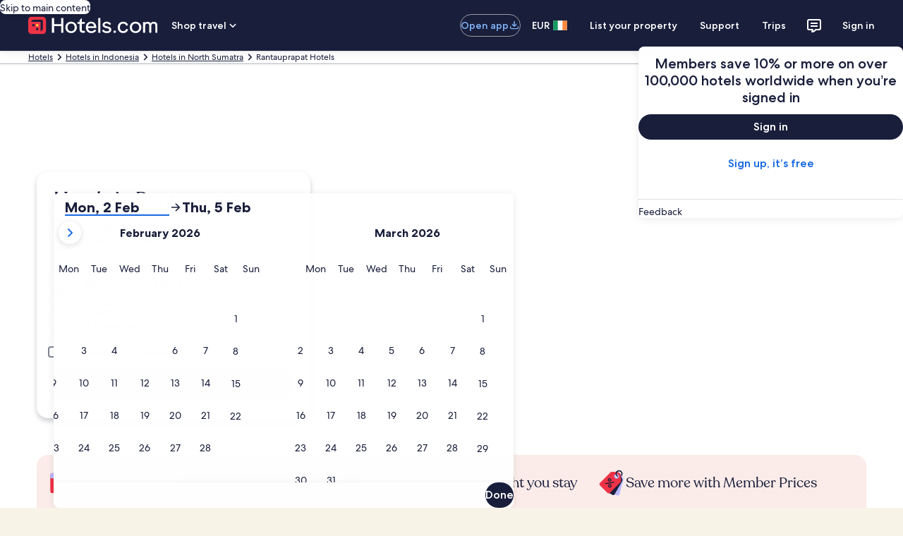

--- FILE ---
content_type: application/javascript
request_url: https://c.travel-assets.com/blossom-flex-ui/shared-ui-retail-product-fragments.9f4269d614a5126bacbc.js
body_size: 31670
content:
/*@license For license information please refer to shared-ui-retail-product-fragments.licenses.txt*/
(self.__LOADABLE_LOADED_CHUNKS__=self.__LOADABLE_LOADED_CHUNKS__||[]).push([[5103],{88889:function(e,t,n){n.d(t,{$9:function(){return Le},$B:function(){return nt},A9:function(){return Ln},B8:function(){return cn},D5:function(){return Rt},D7:function(){return xa},Dc:function(){return Mn},ED:function(){return St},Fg:function(){return we},Ft:function(){return wt},Ic:function(){return mn},Kl:function(){return Zt},Kv:function(){return En},NF:function(){return Ye},NO:function(){return ft},O0:function(){return Nn},OM:function(){return Tt},Rw:function(){return zt},U9:function(){return Yn},WZ:function(){return Ta},Wi:function(){return fn},XM:function(){return ma},YF:function(){return Me},YP:function(){return rt},YU:function(){return an},Z3:function(){return Xe},Zb:function(){return qe},Zl:function(){return gt},_d:function(){return Zn},bq:function(){return dn},dy:function(){return yt},eV:function(){return On},h9:function(){return _a},nX:function(){return Dt},ox:function(){return rn},qU:function(){return kt},rl:function(){return Cn},sf:function(){return Sn},tH:function(){return Bl},uA:function(){return gl},vD:function(){return xt},wK:function(){return Ja},zx:function(){return Xn}});var a=n(96540),l=n(65113),i=n(1023),r=n(25859),o=n(85911),c=n(1843),s=n(37137),m=n(72195),d=n(62152),u=n(92461),g=n(69045),p=n(88460),E=n(3169),y=n(39366),v=n(96912),h=n(6412),f=n(30123),b=n(85215),S=n(75826),I=n(53735),C=n(28667),k=n(8983),_=n(23211),x=n(33685),P=n(97445),T=n(68370),D=n(47715),N=n(99310),L=n(6057),R=n(47848),A=n(45514),G=n(54939),w=n(39859),z=n(92760),F=n(2507),M=n(10159),B=n(68174),O=n(77950),$=n(26143),H=n(28155),V=n(47376),J=n(20780),U=n(46414),X=n(85625),K=n(80105),Y=n(15685),j=n(63971),W=n(59836),Q=n(79611),q=n(27158),Z=n(36360),ee=n(26802),te=n(39029),ne=n(24822),ae=n(82715),le=n(98750),ie=n(43951),re=n(56721),oe=n(56121),ce=n(11703),se=n(47730),me=n(10852),de=(n(43837),n(28570),n(60306)),ue=n(55595),ge=n(26277),pe=n(48528),Ee=n(49784),ye=n(15369),ve=n(11232),he=n(11754),fe=n(44203),be=n(37371),Se=n(70730),Ie=n(2619);function Ce(e,t,n){return t=_e(t),function(e,t){if(t&&("object"==typeof t||"function"==typeof t))return t;if(void 0!==t)throw new TypeError("Derived constructors may only return object or undefined");return function(e){if(void 0===e)throw new ReferenceError("this hasn't been initialised - super() hasn't been called");return e}(e)}(e,ke()?Reflect.construct(t,n||[],_e(e).constructor):t.apply(e,n))}function ke(){try{var e=!Boolean.prototype.valueOf.call(Reflect.construct(Boolean,[],(function(){})))}catch(e){}return(ke=function(){return!!e})()}function _e(e){return _e=Object.setPrototypeOf?Object.getPrototypeOf.bind():function(e){return e.__proto__||Object.getPrototypeOf(e)},_e(e)}function xe(e,t){return xe=Object.setPrototypeOf?Object.setPrototypeOf.bind():function(e,t){return e.__proto__=t,e},xe(e,t)}function Pe(e,t){if(!(e instanceof t))throw new TypeError("Cannot call a class as a function")}function Te(e,t){for(var n=0;n<t.length;n++){var a=t[n];a.enumerable=a.enumerable||!1,a.configurable=!0,"value"in a&&(a.writable=!0),Object.defineProperty(e,Ne(a.key),a)}}function De(e,t,n){return t&&Te(e.prototype,t),n&&Te(e,n),Object.defineProperty(e,"prototype",{writable:!1}),e}function Ne(e){var t=function(e,t){if("object"!=typeof e||!e)return e;var n=e[Symbol.toPrimitive];if(void 0!==n){var a=n.call(e,t||"default");if("object"!=typeof a)return a;throw new TypeError("@@toPrimitive must return a primitive value.")}return("string"===t?String:Number)(e)}(e,"string");return"symbol"==typeof t?t:t+""}var Le=(e=>(e.BUTTON="button",e.LINK="link",e))(Le||{}),Re={SMALL:"small",MEDIUM:"medium",LARGE:"large"},Ae={EXTERNAL:"_blank",INTERNAL:"_self"},Ge=i.J1`
  fragment EGDSInlineLinkFragment on EGDSInlineLink {
    action {
      accessibility
      analytics {
        linkName
        referrerId
      }
      resource {
        value
      }
      target
    }
    disabled
    linkSize: size
    text
  }
`,we=({className:e,data:t,size:n="medium",inline:i=!0,onLinkClick:r,type:o="link"})=>{const c=(0,a.useMemo)((()=>{if(!t)return null;const{text:e,action:n}=t,{accessibility:l}=n||{};return a.createElement(a.Fragment,null,a.createElement("span",{"aria-hidden":Boolean(l)},e),l&&a.createElement("span",{className:"is-visually-hidden"},l))}),[t]),s=(0,a.useMemo)((()=>{var e;if(!t)return null;const{action:n}=t;return"button"===o?a.createElement("button",{type:"button"},c):a.createElement("a",{href:null==(e=null==n?void 0:n.resource)?void 0:e.value,target:(null==n?void 0:n.target)?Ae[n.target]:void 0},c)}),[t,c,o]);if(!(null==t?void 0:t.text))return null;const{disabled:m,linkSize:d}=t;return a.createElement(l.i,{className:e,size:d?Re[d]:n,onClickCapture:r,disabled:m,inline:i},s)};we.fragment=Ge,we.displayName="EGDSInlineLink";var ze={INFO:"info",POSITIVE:"positive",WARNING:"warning",STANDARD:"standard"},Fe=i.J1`
  fragment EGDSIconFragment on Icon {
    description
    id
    size
    spotLight
    title
    theme
    token
    withBackground
  }
`,Me=({className:e,defaultIconSize:t,data:n,spotlight:l,iconTheme:i})=>{var o;const{id:c,token:s}=n;if(!c||!s)return null;const{description:m,withBackground:d,size:u,spotLight:g,title:p,theme:E}=n;return a.createElement(r.LD,{className:e,description:m,id:c,name:s,shadow:null!=d?d:void 0,size:u?r.So[u]:t,spotlight:g?ze[g]:l,title:null!=p?p:void 0,theme:null!=(o=null!=E?E:i)?o:void 0})};Me.fragment=Fe,Me.displayName="ProductEGDSIcon";var Be=i.J1`
  fragment EGDSStandardLinkFragment on EGDSStandardLink {
    action {
      accessibility
      analytics {
        linkName
        referrerId
      }
      resource {
        value
        ... on HttpURI {
          relativePath
        }
      }
      target
      useRelativePath
    }
    disabled
    icon {
      ...EGDSIconFragment
    }
    iconPosition
    size
    text
  }

  ${Me.fragment}
`,Oe=({data:e,size:t="medium",type:n="link",...i})=>{const r=a.useMemo((()=>{if(!(null==e?void 0:e.action))return"";const{action:t}=e,{resource:n,useRelativePath:a}=t||{};return"HttpURI"===(null==n?void 0:n.__typename)&&a?null==n?void 0:n.relativePath:null==n?void 0:n.value}),[e]),o=(0,a.useMemo)((()=>{if(!e)return null;const{text:t,action:n,icon:l,iconPosition:i}=e,{accessibility:r}=n||{};return a.createElement(a.Fragment,null,l?a.createElement(a.Fragment,null,"LEADING"===i&&a.createElement(Me,{data:l}),a.createElement("span",{"aria-hidden":Boolean(r)},t),"TRAILING"===i&&a.createElement(Me,{data:l})):a.createElement("span",{"aria-hidden":Boolean(r)},t),r&&a.createElement("span",{className:"is-visually-hidden"},r))}),[e]),c=(0,a.useMemo)((()=>{if(!e)return null;const{action:t}=e;return"button"===n?a.createElement("button",{type:"button"},o):a.createElement("a",{href:r,target:(null==t?void 0:t.target)?Ae[t.target]:void 0},o)}),[e,o,n,r]);if(!(null==e?void 0:e.text))return null;const{disabled:s,size:m}=e;return a.createElement(l.i,{size:m?Re[m]:t,disabled:s,...i},c)};Oe.fragment=Be,Oe.displayName="EGDSStandardLink";var $e=Object.freeze({NEGATIVE:"negative",POSITIVE:"positive",PRIMARY:"standard",SECONDARY:"secondary",LOYALTY:"loyalty",INVERSE:"inverse",EMPHASIS:"emphasis",default:"default"}),He=Object.freeze({BOLD:"bold",MEDIUM:"medium",REGULAR:"regular"}),Ve=Object.freeze({100:100,200:200,300:300,400:400,500:500,600:600,700:700,800:800,900:900}),Je=Object.freeze({HIGHLIGHT:"mark",ITALIC:"i",LINE_THROUGH:"s",SUBSCRIPT:"sub",SUPERSCRIPT:"sup",UNDERLINE:"u"}),Ue=i.J1`
  fragment EGDSStylizedTextFragment on EGDSStylizedText {
    accessibility
    decorative
    size
    text
    theme
    weight
  }
`,Xe=({data:e,theme:t="default",weight:n="regular",size:l=300,skipScreenReader:i,whiteSpace:r,...c})=>{if(!(null==e?void 0:e.text))return null;const{text:s,decorative:m,accessibility:d}=e,u={theme:(null==e?void 0:e.theme)?$e[e.theme]:t,weight:(null==e?void 0:e.weight)?He[e.weight]:n,size:(null==e?void 0:e.size)?Ve[e.size]:l,...c},g=m&&Je[m],p=g?a.createElement(g,null,s):s;return a.createElement(a.Fragment,null,a.createElement(o.D,{"aria-hidden":Boolean(d)||i,...u,whiteSpace:r},p),d&&a.createElement("span",{className:"is-visually-hidden"},d))};Xe.fragment=Ue,Xe.displayName="EGDSStylizedText";var Ke=i.J1`
  fragment EGDSGraphicTextFragment on EGDSGraphicText {
    text
    graphic {
      ...EGDSIconFragment
      ... on Mark {
        url {
          ... on HttpURI {
            value
          }
        }
      }
    }
  }

  ${Me.fragment}
`,Ye=({data:e,textProps:t,size:n=200})=>{if(!(null==e?void 0:e.text))return null;const{text:l,graphic:i}=e;return a.createElement(o.D,{size:n,...t},"Icon"===i.__typename?a.createElement(Me,{data:i}):"Mark"===i.__typename?a.createElement(m.N,{padding:{inlineend:"two"}},a.createElement(c.D,{url:null==(r=i.url)?void 0:r.value,size:s.K.SMALL})):void 0,l);var r};Ye.fragment=Ke,Ye.displayName="EGDSGraphicText";var je=i.J1`
  fragment EGDSHeadingFragment on EGDSHeading {
    accessibility
    text
  }
`,We=e=>{const{data:t,className:n,size:l,align:i,tag:r}=e,{accessibility:o,text:c}=t,s=l&&[3,4].includes(l)?{customStyle:4===l?"headline-large":"headline-extra-large"}:void 0;return c?a.createElement(d.M,{className:n,size:l,typeStyle:s,align:i,tag:r,"aria-label":null!=o?o:void 0},c):null};We.fragment=je,We.displayName="ProductEGDSHeading";var Qe=i.J1`
  fragment EGDSPlainTextFragment on EGDSPlainText {
    text
  }
`,qe=({className:e,inline:t,size:n,align:l,data:i,spacing:r,overflow:c})=>{if(!(null==i?void 0:i.text))return null;const{text:s}=i;return a.createElement(o.D,{className:e,inline:t,size:n,align:l,spacing:r,overflow:c},s)};qe.fragment=Qe,qe.displayName="EGDSPlainText";var Ze=i.J1`
  fragment EGDSSpannableTextContentFragment on EGDSText {
    ...EGDSHeadingFragment
    ...EGDSStylizedTextFragment
    ...EGDSPlainTextFragment
    ...EGDSGraphicTextFragment
  }

  ${We.fragment}
  ${Xe.fragment}
  ${qe.fragment}
  ${Ye.fragment}
`,et=({className:e,size:t,headingProps:n,data:l,inline:i})=>{switch(l.__typename){case"EGDSHeading":return a.createElement(We,{data:l,...n});case"EGDSStylizedText":return a.createElement(Xe,{className:e,data:l,size:t,inline:i});case"EGDSPlainText":return a.createElement(qe,{className:e,data:l,size:t,inline:i});case"EGDSGraphicText":return a.createElement(Ye,{data:l,size:t});default:return null}};et.fragment=Ze,et.displayName="EGDSSpannableTextContent";var tt=i.J1`
  fragment EGDSSpannableTextFragment on EGDSSpannableText {
    text
    inlineContent {
      ...EGDSSpannableTextContentFragment
    }
  }

  ${et.fragment}
`,nt=e=>{var t;const{align:n,data:l,...i}=e;return(null==(t=null==l?void 0:l.inlineContent)?void 0:t.length)?a.createElement(a.Fragment,null,l.inlineContent.map(((e,t)=>a.createElement(et,{data:e,...i,key:`spannable-item-${t}`})))):(null==l?void 0:l.text)?a.createElement(o.D,{...i,inline:!0,align:n},l.text):null};nt.fragment=tt,nt.displayName="EGDSSpannableText";var at=Object.freeze({[u.mc.STANDARD]:"standard",[u.mc.POSITIVE]:"positive",[u.mc.EMPHASIS]:"emphasis",[u.mc.INFO]:"info",[u.mc.FEATURED]:"featured",[u.mc.BRAND]:"brand",[u.mc.WARNING]:"warning"}),lt=Object.freeze({[u.IA.SMALL]:"small",[u.IA.LARGE]:"large"}),it=i.J1`
  fragment EGDSStandardBadgeFragment on EGDSStandardBadge {
    accessibility
    egdsElementId
    graphic {
      ...EGDSIconFragment
    }
    impressionAnalytics {
      event
      linkName
      referrerId
    }
    size
    text
    theme
  }
  ${Me.fragment}
`,rt=({data:e,theme:t=u.mc.STANDARD,size:n=u.IA.SMALL,...l})=>{var i;const{text:o,graphic:c}=e;if(!o)return null;const s={theme:(null==e?void 0:e.theme)?at[e.theme]:t,size:(null==e?void 0:e.size)?lt[e.size]:n,a11yText:null!=(i=null==e?void 0:e.accessibility)?i:void 0,...l};return a.createElement(g.G,{text:o,...s},c&&"Icon"===(null==c?void 0:c.__typename)?a.createElement(Me,{data:c,defaultIconSize:r.So.SMALL}):null)};rt.fragment=it,rt.displayName="EGDSStandardBadge";var ot=Object.freeze({[u.IA.SMALL]:"small",[u.IA.LARGE]:"large"}),ct=Object.freeze({[u.zJ.LOW]:u.zJ.LOW,[u.zJ.MID]:u.zJ.MID,[u.zJ.HIGH]:u.zJ.HIGH,[u.zJ.EXTRAHIGH]:u.zJ.EXTRAHIGH,[u.zJ.GLOBAL_LOW]:u.zJ.GLOBAL_LOW,[u.zJ.GLOBAL_MIDDLE]:u.zJ.GLOBAL_MIDDLE,[u.zJ.GLOBAL_HIGH]:u.zJ.GLOBAL_HIGH,[u.zJ.GLOBAL_EXTRAHIGH]:u.zJ.GLOBAL_EXTRAHIGH,[u.zJ.VIP]:u.zJ.VIP}),st=i.J1`
  fragment EGDSLoyaltyBadgeFragment on EGDSLoyaltyBadge {
    accessibility
    egdsElementId
    graphic {
      ...EGDSIconFragment
    }
    impressionAnalytics {
      event
      linkName
      referrerId
    }
    size
    text
    theme
  }
  ${Me.fragment}
`,mt=({data:e,theme:t=u.zJ.LOW,size:n=u.IA.SMALL,...l})=>{const{text:i,graphic:o}=e;if(!i)return null;const c={theme:(null==e?void 0:e.theme)?ct[e.theme]:t,size:(null==e?void 0:e.size)?ot[e.size]:n,...l};return a.createElement(p.V,{text:i,...c},o&&"Icon"===(null==o?void 0:o.__typename)?a.createElement(Me,{data:o,defaultIconSize:r.So.SMALL}):null)};mt.fragment=st,mt.displayName="EGDSLoyaltyBadge";var dt=i.J1`
  fragment EGDSInputFieldFragment on EGDSInputField {
    instructions
    label
    placeholder
    readOnly
    required
    value
    leftIcon {
      token
    }
  }
`,ut=i.J1`
  fragment EGDSTextInputFieldFragment on EGDSTextInputField {
    disabled
    egdsElementId
    ...EGDSInputFieldFragment
  }

  ${dt}
`,gt=a.forwardRef(((e,t)=>{const{data:n,ref:l,...i}=e,{disabled:r,egdsElementId:o,instructions:c,label:s,placeholder:m,readOnly:d,required:u,leftIcon:g}=n;return a.createElement(E.V,{disabled:null!=r&&r,id:null!=o?o:void 0,instruction:null!=c?c:void 0,label:s,name:null!=o?o:void 0,placeholder:null!=m?m:void 0,readOnly:d,required:null!=u&&u,icon:(null==g?void 0:g.token)||void 0,domRef:null!=t?t:null,...i})}));gt.fragment=ut,gt.displayName="EGDSTextInputField";var pt={NONE:"none",LIGHT_1:"light-1",DARK_1:"dark-1",BRIGHT_1:"bright-1",GLOBAL_LOYALTY_STANDARD:"global-loyalty-standard",GLOBAL_LOYALTY_LOW:"global-loyalty-low",GLOBAL_LOYALTY_LOW_BRIGHT:"global-loyalty-low-bright",GLOBAL_LOYALTY_MID:"global-loyalty-mid",GLOBAL_LOYALTY_MID_BRIGHT:"global-loyalty-mid-bright",GLOBAL_LOYALTY_HIGH:"global-loyalty-high",GLOBAL_LOYALTY_HIGH_BRIGHT:"global-loyalty-high-bright",GLOBAL_LOYALTY_EXTRA_HIGH:"global-loyalty-extra-high",GLOBAL_LOYALTY_EXTRA_HIGH_BRIGHT:"global-loyalty-extra-high-bright",STANDARD:"standard",MARKETING_1:"marketing-1",MARKETING_2:"marketing-2",AI:"ai-local-1",DARK_2:"dark-2",MARKETING_3:"marketing-3"},Et=i.J1`
  fragment EGDSLocalThemeProviderFragment on EGDSThemeProvider {
    lightMode {
      isGradient
      isThemeBase
      themeProviderColor
    }
  }
`,yt=({children:e,data:t,colorTheme:n,isColorThemeContainer:l=!0})=>{var i;if(!n&&!(null==t?void 0:t.lightMode))return a.createElement(a.Fragment,null,e);const{lightMode:r}=t,o=null!=(i=null!=n?n:null==r?void 0:r.themeProviderColor)?i:"none",c=Boolean(null==r?void 0:r.isGradient),s=Boolean(null==r?void 0:r.isThemeBase),m=pt[o];return a.createElement(y.EGDSThemeProvider,{config:{lightMode:{colorTheme:m,isGradient:c,isThemeBase:s}},"data-stid":"theme-provider",isColorThemeContainer:l},e)};yt.fragment=Et,yt.displayName="EGDSLocalThemeProvider";var vt=i.J1`
  fragment ClientSideAnalyticsFragment on ClientSideAnalytics {
    eventType
    linkName
    referrerId
  }
`,ht=i.J1`
  fragment EGDSButtonFragment on EGDSButton {
    accessibility
    disabled
    icon {
      ...EGDSIconFragment
    }
    primary
    analytics {
      ...ClientSideAnalyticsFragment
    }
  }

  ${Me.fragment}
  ${vt}
`,ft=a.forwardRef(((e,t)=>{const{data:n}=e,{disabled:l,onClickHandler:i,isFullWidth:r,size:o,className:c,type:s,iconPosition:m="LEADING",inverse:d=!1}=e,{__typename:u,accessibility:g,icon:p,primary:E}=n,y={disabled:l,onClick:i,"aria-label":null!=g?g:void 0,isFullWidth:r,size:o,className:c,type:null!=s?s:"button",domRef:null!=t?t:null},f=(0,a.useMemo)((()=>{const e=E||null;if(p){const t=a.createElement(Me,{key:"trailing-icon",data:p});return"TRAILING"===m?[e,t]:[t,e]}return e}),[p,m,E]);switch(u){case"UIPrimaryButton":return a.createElement(v.y,{...y},f);case"UISecondaryButton":return a.createElement(h.y,{...y,inverse:d},f);default:return null}}));ft.fragment=ht,ft.displayName="ProductEGDSButton";var bt=i.J1`
  fragment ShoppingButtonFragment on ShoppingButton {
    accessibility
    actions {
      actionId
      triggerType
    }
    buttonType
    disabled
    icon {
      ...EGDSIconFragment
    }
    primary
  }
  ${Me.fragment}
`,St=a.forwardRef(((e,t)=>{const{data:n}=e,{disabled:l,onClickHandler:i,isFullWidth:r,size:o,className:c,type:s}=e,{accessibility:m,icon:d,primary:u}=n,g={disabled:l,onClick:i,"aria-label":null!=m?m:void 0,isFullWidth:r,size:o,className:c,type:null!=s?s:"button",domRef:null!=t?t:null},p=a.useMemo((()=>{const e=u||null;if(d){return[a.createElement(Me,{key:"trailing-icon",data:d}),e]}return e}),[d,u]);return a.createElement(f.e,{...g},p)}));St.fragment=bt,St.displayName="ProductFloatingActionButton";var It={LANDSCAPE:"landscape",PORTRAIT:"portrait"},Ct=(Object.freeze({[s.K.EXTRA_SMALL]:s.K.EXTRA_SMALL,[s.K.SMALL]:s.K.SMALL,[s.K.MEDIUM]:s.K.MEDIUM,[s.K.LARGE]:s.K.LARGE}),i.J1`
  fragment EGDSMarkFragment on Mark {
    description
    id
    markSize: size
    url {
      ... on HttpURI {
        relativePath
        value
      }
    }
    orientation
    token
  }
`);var kt=({className:e,size:t=s.K.MEDIUM,title:n,shadow:l,lazyLoading:i="off",data:r})=>{const{url:o,markSize:m}=r,d=a.useMemo((()=>function(e,t){if(!e)return t;const n=s.K[e];if(n)return n;const a=parseInt(e,10);return Number.isNaN(a)||!s.G.includes(a)?t:a}(m,t)),[m,t]);if(!(null==o?void 0:o.value))return null;const{description:u,token:g,id:p,orientation:E}=r;return a.createElement(c.D,{className:e,description:u,id:p,name:g,shadow:null!=l?l:void 0,size:d,title:null!=n?n:void 0,lazyLoading:i,url:o.value,orientation:E?It[E]:void 0})};kt.fragment=Ct,kt.displayName="ProductEGDSMark";var _t=i.J1`
  fragment ProductEGDSExpandoPeekFragment on EGDSExpandoPeek {
    collapseAnalytics {
      eventType
      linkName
      referrerId
    }
    collapsedAccessibilityText
    collapsedLabel
    expandAnalytics {
      eventType
      linkName
      referrerId
    }
    expanded
    expandedAccessibilityText
    expandedLabel
    items
  }
`,xt=({data:e,children:t})=>{var n,l,i,r;const{expanded:o,expandAnalytics:c,expandedLabel:s,collapseAnalytics:m,collapsedLabel:d,expandedAccessibilityText:u,collapsedAccessibilityText:g,items:p}=e,E=(0,S.KY)(),[y,v]=a.useState(o),h={id:null!=(n=null==c?void 0:c.referrerId)?n:"",description:null!=(l=null==c?void 0:c.linkName)?l:"",callback:a.useCallback(((e,t)=>{E(e,t)}),[E])},f={id:null!=(i=null==m?void 0:m.referrerId)?i:"",description:null!=(r=null==m?void 0:m.linkName)?r:"",callback:a.useCallback(((e,t)=>{E(e,t)}),[E])},I=a.useCallback((()=>{v(!y)}),[y]);return a.createElement(b.A,{items:p||5,isVisible:y,expandLabel:s,collapseLabel:d,analytics:y?f:h,handleClick:I,expandA11yLabel:null!=u?u:s,collapseA11yLabel:null!=g?g:d,hideScrim:!0},t)};xt.fragment=_t,xt.displayName="ProductEGDSExpandoPeek";var Pt={STANDARD:"standard",EMPHASIS:"emphasis",INFO:"info",FEATURED:"featured",BRAND:"brand",WARNING:"warning",POSITIVE:"positive"},Tt=({text:e,badgeTheme:t,badgeSize:n,accessibilityLabel:l})=>{var i;const r=null!=(i=n&&u.IA[n.toUpperCase()])?i:u.IA.LARGE,o=Pt[null==t?void 0:t.toUpperCase()]||Pt.STANDARD;return a.createElement(g.G,{text:e,size:r,theme:o,a11yText:null!=l?l:void 0})},Dt={INFO:"info",POSITIVE:"positive",STANDARD:"standard",WARNING:"warning"},Nt={positive:"positive",negative:"negative",emphasis:"emphasis",default:"default",secondary:"default",inverse:"inverse"},Lt=i.J1`
  fragment ShoppingProductHeaderFragment on ShoppingProductHeader {
    text
    accessibility
    impressionAnalytics {
      referrerId
      linkName
    }
    icon {
      id
      description
      token
      size
      spotLight
    }
    subText
    additionalText
    link {
      accessibility
      clickStreamAnalytics
      actionId
      text
      trailingIcon {
        id
      }
    }
  }
`,Rt=({data:e,headingTag:t="h2",headingSize:n=5,disableIcon:l=!1,isVisuallyHidden:i=!1})=>{if(!(null==e?void 0:e.text))return null;const{text:c,impressionAnalytics:s,subText:u,icon:g,accessibility:p}=e,{referrerId:E,linkName:y}=s||{},v=n&&[3,4].includes(n)?{customStyle:4===n?"headline-large":"headline-extra-large"}:void 0,h=a.createElement(I.X,{space:"two",alignItems:(null==g?void 0:g.spotLight)?"center":"start"},g&&!l&&a.createElement(C.C,null,a.createElement(r.LD,{id:g.id,name:g.id,description:g.description,size:g.size?r.So[g.size]:void 0,spotlight:(null==g?void 0:g.spotLight)?Dt[null==g?void 0:g.spotLight]:void 0,theme:"primary"})),a.createElement(C.C,null,a.createElement(a.Fragment,null,a.createElement(d.M,{tag:t,typeStyle:v,size:n,"data-testid":"sp-header","aria-hidden":null!==p,className:i?"is-visually-hidden":""},c),p&&a.createElement("span",{className:"is-visually-hidden"},p)))),f=u?a.createElement(m.N,{padding:{blockstart:"two"}},a.createElement(o.D,{size:300,"data-testid":"amenities-subtext"},u)):null;return E&&y?a.createElement(S.ee,{trackOnce:!0,linkName:y,referrerId:E},h,f):a.createElement(a.Fragment,null,h,f)};Rt.displayName="ShoppingProductHeader",Rt.fragment=Lt;i.J1`
  fragment SignInClientSideAnalyticsFragment on ClientSideAnalytics {
    eventType
    linkName
    referrerId
    uisPrimeMessages {
      schemaName
      messageContent
    }
  }
`;var At=(e,t,n,a,l=!1)=>{e(t,n,l,a)},Gt=e=>e.map((e=>({messageContent:JSON.parse(e.messageContent),schemaName:e.schemaName}))),wt=(e,t,n,a)=>{var l,i,r;let o;if(!t)return{clientPayload:void 0,serverPayload:t};try{o=JSON.parse(t)}catch(u){return{clientPayload:void 0,serverPayload:t}}const{events:c}=o||{},s=Object.keys((null==c?void 0:c[e])||{});s.sort(((e,t)=>parseInt(t.slice(1),10)-parseInt(e.slice(1),10)));const m=s[0];let d=m?null==(i=null==(l=c[e])?void 0:l[m])?void 0:i.event_data:void 0;return d&&(a&&(d={...d,search_request:a}),n&&(d={...d,additional_context:{...null!=(r=d.additional_context)?r:{},user_interface:{component_name:n}}})),{clientPayload:d,serverPayload:t}},zt=i.J1`
  fragment EGClickstreamEventFragment on EGClickstreamEvent {
    eventCategory
    eventName
    eventType
    eventVersion
    actionLocation
  }
`,Ft=Object.freeze({TWENTY_ONE_NINE:T.l.R21_9,SIXTEEN_NINE:T.l.R16_9,THREE_TWO:T.l.R3_2,FOUR_THREE:T.l.R4_3,ONE_ONE:T.l.R1_1,THREE_FOUR:T.l.R3_4,FOUR_ONE:T.l.R4_1}),Mt=Object.freeze({FULL_WIDTH:"full_width",HALF_WIDTH:"half_width",QUARTER_WIDTH:"quarter_width",THIRD_WIDTH:"third_width"}),Bt=(Object.freeze({COVER:"cover",CONTAIN:"contain"}),{name:"image_gallery.presented",version:"1.4.0"}),Ot={name:"image.selected",version:"1.13.1"},$t={name:"image.presented",version:"1.19.0"},Ht={name:"image_scroll.selected",version:"1.15.0"},Vt=e=>{var t,n,l,i,r;const{images:c,isDialogOpen:s,triggerRef:d,dialogActions:u,categoryName:g,mediaGalleryDialog:p}=e,{previousButton:E,nextButton:y,toolbar:v}=p||{},[h,f]=(0,a.useState)(0),b=(0,S.iQ)(),x=(0,B.eg)({viewSizes:B.pf})<=B.pf.SMALL,P=c.map(((e,t)=>{const n=((e,t,n)=>{var l;return a.createElement(T.M,{key:`product-gallery-${e.image.url}-${t}`,ratio:n},a.createElement(A.F,{alt:null!=(l=e.image.description)?l:"",src:e.image.url}))})(e,t,x?T.l.R1_1:T.l.R16_9);return x?a.createElement(I.X,{blockSize:"full_size",justifyContent:"center",direction:"column",key:t},a.createElement(C.C,null,n),a.createElement(C.C,null,a.createElement(m.N,{padding:"four"},a.createElement(o.D,{theme:"inverse",overflow:"wrap",weight:"regular",size:300},e.image.description)))):n})),N=(0,a.useCallback)(((e,t)=>{var n,a,l;const i=null==(a=null==(n=c[e])?void 0:n.analytics)?void 0:a.clickAnalyticsPayload;if(i){const e={...wt(Ht.name,i)},n={...e,clientPayload:{...e.clientPayload,additional_context:{...null==(l=e.clientPayload)?void 0:l.additional_context,user_interface:{scroll_direction:t}}}};b(n)}}),[]),L={carouselHeaderText:"ProductGalleryCarousel",carouselName:"ProductGalleryCarousel",itemsVisible:{sm:1,md:1,lg:1},pagingInset:!0,onIndexChange:e=>{var t;f(e);const n=c[e],a=null==(t=null==n?void 0:n.analytics)?void 0:t.impressionAnalytics;a&&b(wt($t.name,a)),e>h&&N(e,"Right"),e<h&&N(e,"Left")},stretchToFill:!1,navigationIconId:{next:"next-button-product-gallery",prev:"prev-button-product-gallery"},buttonText:{nextButton:(null==y?void 0:y.accessibility)||"Show next card",prevButton:(null==E?void 0:E.accessibility)||"Show previous card"},pageBy:1,peek:!1},R=a.useRef(null),G=a.createElement(m.N,{padding:{inline:"six"}},a.createElement(o.D,{theme:"inverse",size:400,weight:"medium","data-stid":"image-count"},`${String(h+1)}/${String(P.length)}`)),w=a.createElement(I.X,{alignItems:"center",blockSize:"full_size",justifyContent:"center"},a.createElement(o.D,{theme:"inverse",size:400,weight:"medium"},g));return a.createElement($.t,{isVisible:s,type:"full",triggerRef:d,theme:"dark"},a.createElement(V.b,{overlay:!0,navigationContent:{navType:"close",navIconLabel:(null==(t=null==v?void 0:v.icon)?void 0:t.description)||"Close, go back to image gallery",onClick:()=>{u.closeDialog()}},toolbarActionContent:G,toolbarSubtitle:w}),a.createElement(H.Y,{padded:!1},a.createElement(I.X,{direction:"column",blockSize:"full_size"},a.createElement(B.LM,null,a.createElement(B.NP,null,a.createElement(C.C,null,a.createElement(m.N,{padding:{blockstart:"twelve"}},a.createElement(D._N,{...L,carouselRef:R,fullSheetVisible:s,startIndex:0,stretchToFill:!0},P)))),a.createElement(B.rw,null,a.createElement(a.Fragment,null,a.createElement(C.C,null,a.createElement(m.N,{padding:{blockstart:"twelve"}},a.createElement(D._N,{...L,carouselRef:R,fullSheetVisible:s,startIndex:0},P))),a.createElement(C.C,null,a.createElement(m.N,{padding:{blockend:"eight",inline:"three"}},a.createElement(I.X,{direction:"column",alignItems:"center"},a.createElement(C.C,null,a.createElement(m.N,{margin:{blockstart:"four"}},a.createElement(k.w,{columns:[(0,O.l)("600px")]},a.createElement(_.T,null,a.createElement(o.D,{theme:"inverse",overflow:"wrap",size:400,align:"center"},null==(l=null==(n=null==c?void 0:c[h])?void 0:n.image)?void 0:l.description)))))))))),a.createElement(B.zQ,null,a.createElement(a.Fragment,null,a.createElement(C.C,null,a.createElement(m.N,{margin:{blockstart:"sixteen"},padding:{blockstart:"four",inline:"three"}},a.createElement(D._N,{...L,carouselRef:R,fullSheetVisible:s,startIndex:0},P))),a.createElement(C.C,null,a.createElement(m.N,{padding:{blockend:"eight",inline:"three"}},a.createElement(I.X,{direction:"column",alignItems:"center"},a.createElement(C.C,null,a.createElement(m.N,{margin:{block:"eight"}},a.createElement(k.w,{columns:[(0,O.l)("720px")]},a.createElement(_.T,null,a.createElement(o.D,{theme:"inverse",overflow:"wrap",size:400,align:"center"},null==(r=null==(i=null==c?void 0:c[h])?void 0:i.image)?void 0:r.description))))))))))))))},Jt=i.J1`
  fragment ProductCategorizedImagesFragment on ProductCategorizedImages {
    categoryId
    categoryName
    categorizedImagesImpressionAnalytics: impressionAnalytics
    categorizedImagesInteractionAnalytics: interactionAnalytics
    accessibilityLabel
    accessibilityHeadingLabel
    images {
      ... on ProductImageInfo {
        analytics {
          impressionAnalytics
          clickAnalyticsPayload
        }
        image {
          url
          description
          fitment
          aspectRatio
        }
      }
    }
    galleryButton {
      button {
        ... on UISecondaryButton {
          accessibility
          primary
          analytics {
            referrerId
            linkName
          }
        }
      }
    }
  }
`,Ut=({data:e,mediaGalleryDialog:t,imageIndex:n=0})=>{var l,i;const{categoryName:c,images:s,categorizedImagesImpressionAnalytics:d,categorizedImagesInteractionAnalytics:u,galleryButton:g,accessibilityLabel:p,categoryId:E}=e,y=(0,S.iQ)(),[v,h,f]=(0,M.useDialog)(`amenities-media-gallery-${e.categoryId}`),b=a.useRef(null),C=(0,B.eg)({viewSizes:B.pf})>=B.pf.LARGE;if(!(null==s?void 0:s.length)||!s[0])return null;const k=s[0].image,_=()=>{u&&y(wt(Ot.name,u)),h.openDialog()};return a.createElement(S.E0,{eventData:wt(Bt.name,d)},a.createElement(m.N,{margin:{inlineend:"two"}},a.createElement("div",null,a.createElement(R.g,null,a.createElement(T.M,{imageFit:"cover",ratio:(null==k?void 0:k.aspectRatio)?Ft[null==k?void 0:k.aspectRatio]:T.l.R1_1,roundcorner:!0},(null==k?void 0:k.url)&&a.createElement(A.F,{src:k.url,alt:""}),a.createElement(G.d,null,a.createElement("button",{ref:b,onClick:_,type:"button",id:`${E}-gallery-image-button-${n}`,"aria-label":`${p}`})),a.createElement(w.O,{color:"primary-background",type:z.Q.BOTTOM},a.createElement(I.X,{justifyContent:"space-between",space:"two",alignItems:"end"},a.createElement(o.D,{size:C?400:300,weight:"regular",align:"center"},c),a.createElement(N.M,{domRef:b,onClick:_,id:`${e.categoryId}-gallery-image-all-button-${n}`,"aria-label":null!=(i=null==(l=null==g?void 0:g.button)?void 0:l.accessibility)?i:`${s.length}`,size:L.V.SMALL},C&&a.createElement(r.LD,{name:"photo_library"})," ",s.length))))))),a.createElement(F.K,{isVisible:v},a.createElement(f,null,a.createElement(Vt,{images:s,isDialogOpen:v,triggerRef:b,dialogActions:h,categoryName:c,mediaGalleryDialog:t}))))};Ut.displayName="ProductCategorizedImages",Ut.fragment=Jt;var Xt=({data:e})=>{var t,n,l;const[i,r]=(0,a.useState)(0),o=(0,S.iQ)(),c=(0,a.useCallback)(((t,n)=>{var a,l,i,r;const c=e.items[t];let s;if(c&&"ProductCategorizedImages"===c.__typename&&(s=null==(i=null==(l=null==(a=c.images)?void 0:a[0])?void 0:l.analytics)?void 0:i.clickAnalyticsPayload),s){const e={...wt(Ht.name,s)},t={...e,clientPayload:{...e.clientPayload,additional_context:{...null==(r=e.clientPayload)?void 0:r.additional_context,user_interface:{scroll_direction:n}}}};o(t)}}),[]);if(!(null==(t=e.items)?void 0:t.length)||e.items.length<3)return null;const{items:s,mediaGalleryDialog:m}=e,d={carouselName:"ProductCategorizedImagesCarousel",carouselHeaderText:"",itemsMaxHeight:!0,itemsVisible:{sm:1,md:3,lg:3},itemsGap:{sm:8,md:8,lg:8},pagingPersistent:!1,peek:!0,wrapItems:!0,navigationIconId:{next:"next-button",prev:"prev-button"},buttonText:{nextButton:(null==(n=null==m?void 0:m.nextButton)?void 0:n.accessibility)||"",prevButton:(null==(l=null==m?void 0:m.previousButton)?void 0:l.accessibility)||""},onIndexChange:e=>{r(e),e>i&&c(e,"Right"),e<i&&c(e,"Left")}};return a.createElement(D._N,{...d},s.map(((e,t)=>"ProductCategorizedImages"===e.__typename&&a.createElement(Ut,{data:e,mediaGalleryDialog:m,key:`product-categorized-images-${t}`,imageIndex:t}))))},Kt=i.J1`
  fragment EGDSParagraphFragment on EGDSParagraph {
    text
    style
  }
`,Yt={P1:1,P2:2,P3:3},jt=({data:e,size:t})=>{if(!(null==e?void 0:e.text))return null;const{text:n,style:l}=e,i=t||(l?Yt[l]:void 0);return a.createElement(J.u,{size:i},n)};jt.fragment=Kt,jt.displayName="EGDSParagraph";var Wt=a.createContext(null),Qt={EXTERNAL:"_blank",INTERNAL:"_self"},qt="shopping-product-content-section-group-dialog",Zt=({children:e,data:t})=>a.createElement(Wt.Provider,{value:t},e),en=e=>{const t=`${qt}-${e}`;return(0,M.useDialog)(t)},tn=e=>{const t=a.useContext(Wt),{shoppingJoinListContainer:n}=t||{};return((e,t)=>{var n;return t&&null!=(n=null==e?void 0:e.find((e=>e.actionId===t)))?n:null})(null==n?void 0:n.actions,e)},nn=()=>{const e=a.useContext(Wt),{shoppingJoinListContainer:t,contents:n}=e||{};return e?{getOverlayContainer:e=>((e,t)=>{const n=null==t?void 0:t.find((t=>t.overlayId===e));return null!=n?n:null})(e,null==t?void 0:t.overlays),getContentContainer:e=>((e,t)=>{const n=null==t?void 0:t.find((t=>t.contentId===e));return null!=n?n:null})(e,n)}:null},an=e=>{var t;const n=a.useContext(Wt),{shoppingJoinListContainer:l}=n||{},i=`${qt}-${e}`,r=(0,S.KY)(),o=(0,Y.Zp)(),[,c]=(0,M.useDialog)(i),[s]=en(e),{scrollTo:m}=(0,j.xC)(),{getTargets:d}=(0,j.OK)(),u=(0,S.iQ)(),g=[{sectionName:"navigation"}],p=e&&(null==(t=null==l?void 0:l.actions)?void 0:t.find((t=>t.actionId===e))),{analytics:E,event:y}=p||{},v=()=>{if((null==E?void 0:E.referrerId)&&(null==E?void 0:E.linkName)){const{referrerId:e,linkName:t,uisPrimeMessages:n=[]}=E||{},a=n.map((({messageContent:e,schemaName:t})=>({messageContent:JSON.parse(e),schemaName:t})));r(e,t,void 0,a)}};return a.useCallback((()=>{if(p)switch(p.__typename){case"ShoppingNavigateToOverlay":s||(c.openDialog(),v());break;case"ShoppingNavigateToURI":v(),p.useRelativePath?o(p.resource.value):window&&"function"==typeof window.open&&window.open(p.resource.value,Qt[p.target]);break;case"ShoppingScrollsToView":{v(),(()=>{if(y){const e=(e=>({event:{event_name:e.eventName,event_type:e.eventType,event_version:e.eventVersion,event_category:e.eventCategory,action_location:e.actionLocation||""}}))(y);u(e)}})(),c.closeDialog({closeAllDialogs:!0});const e=null==p?void 0:p.targetRef,t=d([e]);setTimeout((()=>{var n,a;m(e,g),null==(a=null==(n=t[e])?void 0:n.current)||a.focus({preventScroll:!0})}),100);break}default:return null}}),[r,c,o,p,m,u])},ln=i.J1`
  fragment ShoppingButtonFragment on ShoppingButton {
    accessibility
    actions {
      actionId
      triggerType
    }
    buttonType
    disabled
    icon {
      ...EGDSIconFragment
    }
    primary
  }
  ${Me.fragment}
`,rn=a.forwardRef(((e,t)=>{const{data:n,onClickHandler:l,isFullWidth:i,size:r,className:o,isSticky:c,isBulletedList:s,isIconHeader:m,isSectionDivider:d}=e,{primary:u,buttonType:g,disabled:p,icon:E,accessibility:y,actions:f}=n,b=a.useRef(null),S=(e=>{var t;return(null==(t=null==e?void 0:e.find((e=>"CLICK"===e.triggerType)))?void 0:t.actionId)||""})(f),C=an(S);if(!u)return null;const k={disabled:p,onClick:S?C:l,"aria-label":null!=y?y:u,isFullWidth:i,size:r,className:o,type:"button",domRef:null!=t?t:null};return a.createElement(Ln,{actionId:S,ref:b,triggerComponent:(()=>{switch(g){case"PRIMARY":return a.createElement(v.y,{...k,domRef:b},E&&a.createElement(Me,{data:E}),u);case"SECONDARY":return c?a.createElement(Q.P,{type:"sticky",position:{bottom:"zero"}},a.createElement(I.X,{alignContent:"center",justifyContent:"center"},a.createElement(h.y,{...k,domRef:b},E&&a.createElement(Me,{data:E}),u))):a.createElement(h.y,{...k,domRef:b},E&&a.createElement(Me,{data:E}),u);default:return a.createElement(W.q,{...k,domRef:b},E&&a.createElement(Me,{data:E}),u)}})(),isSectionDivider:d,isIconHeader:m,isBulletedList:s})}));rn.fragment=ln,rn.displayName="sharedui-ShoppingButton";var on=i.J1`
  fragment ShoppingLinkFragment on ShoppingLink {
    __typename
    actionId
    accessibility
    clickStreamAnalytics
    text
    trailingIcon {
      id
    }
  }
`,cn=e=>{const t=a.useRef(null),{data:n,inline:i,isSectionDivider:o,isIconHeader:c,isBulletedList:s,onClick:m,triggerRef:d=t,iconOnly:u,eventName:g}=e,{text:p,trailingIcon:E,actionId:y,accessibility:v,clickStreamAnalytics:h}=n,f=an(y),b=(0,S.iQ)();if(!y||!p)return null;const I=e=>a.createElement(l.i,{inline:null==i||i,domRef:d},a.createElement("button",{type:"button",onClick:()=>{e(),h&&g&&b(wt(g,h))},"aria-label":v||p},u?null:p,E&&a.createElement(r.LD,{name:E.id,"aria-hidden":"true",theme:u?"default":void 0})));return m?I(m):a.createElement(Ln,{actionId:y,ref:d,triggerComponent:I(f),isSectionDivider:o,isIconHeader:c,isBulletedList:s})};cn.fragment=on,cn.displayName="sharedui-ShoppingLink";var sn=i.J1`
  fragment ShoppingProductContentSectionActionFragment on ShoppingProductContentSectionAction {
    __typename
    ... on ShoppingLink {
      accessibility
      clickStreamAnalytics
      actionId
      text
      trailingIcon {
        id
      }
    }
    ... on ShoppingButton {
      accessibility
      actions {
        actionId
        triggerType
      }
      icon {
        description
        id
        size
        spotLight
        title
        theme
        token
        withBackground
      }
      buttonType
      disabled
      primary
    }
  }
`,mn=({data:e,isSectionDivider:t,isIconHeader:n,isBulletedList:l})=>{const{__typename:i}=e;switch(i){case"ShoppingLink":return a.createElement(cn,{data:e,inline:!1,isSectionDivider:t,isIconHeader:n,isBulletedList:l});case"ShoppingButton":return a.createElement(rn,{data:e,isSectionDivider:t,isIconHeader:n,isBulletedList:l});default:return null}};mn.displayName="sharedui-ShoppingProductContentSectionAction",mn.fragment=sn;var dn=(e=>(e.APP_PHONE="APP_PHONE",e.APP_TABLET="APP_TABLET",e.CHAT_APP="CHAT_APP",e.DESKTOP="DESKTOP",e.MOBILE_PHONE="MOBILE_PHONE",e.MOBILE_TABLET="MOBILE_TABLET",e.VOICE_APP="VOICE_APP",e))(dn||{}),un=i.J1`
  fragment ShoppingProductContentItemMarkupFragment on ShoppingProductContentItemMarkup {
    content {
      markupType
      text
    }
  }
`,gn=({data:e})=>{const{content:{text:t,markupType:n}}=e;return t&&"HTML"===n?a.createElement("div",{"data-stid":"content-markup"},a.createElement(ee.Q,{htmlToParse:t})):null};gn.displayName="ShoppingProductContentItemMarkup",gn.fragment=un;var pn=i.J1`
  fragment ShoppingProductContentItemTextsFragment on ShoppingProductContentItemTexts {
    type
    contents
  }
`,En=({data:e})=>{const{type:t,contents:n}=e;if(0===(null==n?void 0:n.length))return null;const l=(e=>{switch(e){case"BULLETED":return"default";case"NUMBERED":return"tiered-numbered";default:return}})(t);return a.createElement(m.N,{padding:{block:"two"}},a.createElement("div",null,a.createElement(x.y,{bullet:l,spacing:!1,indent:!0},null==n?void 0:n.map(((e,t)=>a.createElement(P.x,{key:`content-item-texts-${t}`},a.createElement(o.D,null,e)))))))};En.displayName="ShoppingProductContentItemTexts",En.fragment=pn;var yn=i.J1`
  fragment ShoppingProductContentElementGroupFragment on ShoppingProductContentElementGroup {
    elements {
      ... on ShoppingProductContent {
        header {
          ...ShoppingProductHeaderFragment
        }
        impressionAnalytics {
          referrerId
          linkName
        }
        clickStreamAnalytics
        mediaGalleryDialog {
          toolbar {
            icon {
              description
            }
          }
          previousButton {
            primary
            accessibility
          }
          nextButton {
            primary
            accessibility
          }
        }
        items {
          ... on ShoppingProductContentGraphicsItem {
            actionId
            text
            subText
            additionalText
            accessibilityLabel
            state
            clickStreamAnalytics
            leadingIcon {
              ...EGDSIconFragment
            }
            trailingIcon {
              actionId
              icon {
                ...EGDSIconFragment
              }
            }
            impressionAnalytics {
              linkName
              referrerId
            }
            mediaItem {
              interactionAnalytics
              media {
                ... on Image {
                  url
                  description
                }
              }
            }
            link {
              accessibility
              actionId
              text
              analytics {
                referrerId
                linkName
                uisPrimeMessages {
                  messageContent
                  schemaName
                }
              }
            }
          }
          ...ProductCategorizedImagesFragment
          ...EGDSPlainTextFragment
          ...ShoppingProductContentItemTextsFragment
          ...EGDSParagraphFragment
          ...ShoppingProductContentItemMarkupFragment
          __typename
        }
        maxColumns
        expandoPeek {
          __typename
        }
        __typename
      }
      __typename
    }
    maxColumns
  }
  ${Rt.fragment}
  ${Me.fragment}
  ${Ut.fragment}
  ${qe.fragment}
  ${jt.fragment}
  ${En.fragment}
  ${gn.fragment}
`,vn=({data:e,isIconHeader:t,isBulletedList:n,isInsideSheet:l})=>{var i,r,o,c,s,d;const{elements:u,maxColumns:g=1}=e,{context:p}=(0,Z.R)(),E="MOBILE_PHONE"===(null==(i=null==p?void 0:p.device)?void 0:i.type),y=u[0]&&"ShoppingProductContent"===u[0].__typename&&"ShoppingProductContentGraphicsItem"===(null==(r=u[0].items[0])?void 0:r.__typename)&&"Image"===(null==(c=null==(o=u[0].items[0])?void 0:o.mediaItem)?void 0:c.media.__typename),v=!E&&1===u.length&&1===g&&"ShoppingProductContent"===(null==(s=u[0])?void 0:s.__typename)&&"ProductCategorizedImages"===(null==(d=u[0].items[0])?void 0:d.__typename)&&u[0].items.length>2,h=u.map(((e,i)=>"ShoppingProductContent"===e.__typename?a.createElement(m.N,{padding:{blockend:!n&&l?"four":void 0}},a.createElement("div",null,a.createElement(Xn,{key:`sp-product-content-${i}`,data:e,isIconHeader:t,isBulletedList:n,isProductCategorizedImagesCarouselView:v}))):null));return a.createElement(a.Fragment,null,(null==u?void 0:u.length)>0&&a.createElement(k.w,{space:y?"four":void 0,columns:g},h))};vn.displayName="ShoppingProductContentElementGroup",vn.fragment=yn;var hn=i.J1`
  fragment ShoppingProductContentSubSectionFragment on ShoppingProductContentSubSection {
    elements {
      ...ShoppingProductContentElementGroupFragment
    }
    maxColumns
    impressionAnalytics {
      referrerId
      linkName
    }
  }
  ${Rt.fragment}
  ${vn.fragment}
`,fn=({data:e,isIconHeader:t,isBulletedList:n,isInsideSheet:l,padding:i={blockstart:"three"}})=>{const{elements:r,maxColumns:o=1}=e,c=(0,a.useMemo)((()=>{var e,t,n,a,l;return"ProductCategorizedImages"===(null==(l=null==(a=null==(n=null==(t=null==(e=null==r?void 0:r[0])?void 0:e.elements)?void 0:t[0])?void 0:n.items)?void 0:a[0])?void 0:l.__typename)}),[r]);return a.createElement(a.Fragment,null,(null==r?void 0:r.length)>0&&a.createElement(m.N,{padding:c?"unset":i},a.createElement(k.w,{space:"three",columns:{small:1,medium:o}},r.map(((e,i)=>a.createElement(vn,{data:e,key:`sp-element-group-${i}`,isIconHeader:t,isBulletedList:n,isInsideSheet:l}))))))};fn.displayName="sharedui-ShoppingProductContentSubSection",fn.fragment=hn;var bn=i.J1`
  fragment ShoppingProductContentSectionFragment on ShoppingProductContentSection {
    header {
      ...ShoppingProductHeaderFragment
    }
    subSections {
      header {
        ...ShoppingProductHeaderFragment
      }
      ...ShoppingProductContentSubSectionFragment
    }
    action {
      ...ShoppingProductContentSectionActionFragment
    }
    impressionAnalytics {
      event
      referrerId
      linkName
    }
    expandoPeek {
      collapsedLabel
      expandedLabel
      items
      collapseAnalytics {
        linkName
        referrerId
      }
      expandAnalytics {
        linkName
        referrerId
      }
      expanded
    }
  }

  ${Rt.fragment}
  ${fn.fragment}
  ${mn.fragment}
`,Sn=({data:e,isSectionDivider:t,isIconHeader:n,isBulletedList:l,isInsideSheet:i,padding:r})=>{const{header:o,subSections:c,action:s,impressionAnalytics:d}=e,{referrerId:u,linkName:g}=d||{},p=s&&a.createElement(mn,{data:s}),E=a.createElement("div",{"data-stid":"content-divider"},a.createElement(q.j,null)),y=a.createElement(m.N,{padding:r},a.createElement(k.w,{space:l?"three":"one",columns:{medium:1,large:1}},o&&a.createElement(Rt,{data:o}),(null==c?void 0:c.length)>0&&c.map(((e,t)=>a.createElement("div",{key:`sp-content-sub-section-${t}`},(null==e?void 0:e.header)&&a.createElement(Rt,{data:e.header}),a.createElement(fn,{data:e,isIconHeader:n,isBulletedList:l,isInsideSheet:i})))),t&&E,p));return u&&g?a.createElement(S.ee,{trackOnce:!0,referrerId:u,linkName:g},y):a.createElement(a.Fragment,null,y)};Sn.displayName="sharedui-ShoppingProductContentSection",Sn.fragment=bn;var In=i.J1`
  fragment ShoppingProductContentTabsFragment on ShoppingProductContentSheetTabsContent {
    body {
      navType
      selectedTabId
      tabs {
        accessibility
        contentId
        label
        tabId
        clickStreamAnalytics
        clickAnalytics {
          referrerId
          linkName
        }
      }
    }
  }
`,Cn=({data:e,isSectionDivider:t,isIconHeader:n,isBulletedList:l,isInsideSheet:i})=>{var r;const{body:o}=e,c=(0,S.KY)(),s=nn(),d=null==(r=null==o?void 0:o.tabs)?void 0:r.findIndex((e=>e.tabId===o.selectedTabId)),[u,g]=a.useState(void 0!==d&&d>=0?d:0);if(!o||!Array.isArray(o.tabs)||0===o.tabs.length)return null;const{tabs:p}=o;return a.createElement(C.C,{grow:1},a.createElement("div",null,a.createElement(te.IN,{selectedTab:u,onTabSelect:e=>{const t=p[e];if(t){if(e===u)return;const n=t.label,{referrerId:a=`HOT.HIS.AmenitiesDialog.${n}`,linkName:l=`Clicked ${n} tab`}=t.clickAnalytics;c(a,l),g(e)}}},p.map(((e,r)=>a.createElement(ne.X,{key:`tab${r}`,name:e.label||"",targetURI:`tab${r}`},a.createElement(m.N,{padding:{blockstart:"six"}},a.createElement("div",null,r===u?(e=>{var r,o;const c=null==s?void 0:s.getContentContainer(null==(r=p[e])?void 0:r.contentId);return null==(o=null==c?void 0:c.content)?void 0:o.map(((e,r,o)=>{const c=r===o.length-1;return"ShoppingProductContentSection"===e.__typename?a.createElement(m.N,{key:`content-section-${r}`,padding:{inlinestart:"six",inlineend:"six"}},a.createElement("div",null,a.createElement(Sn,{data:e,isIconHeader:n,isBulletedList:l,isSectionDivider:!c&&t,isInsideSheet:i}))):null}))})(r):null))))))))};Cn.displayName="sharedui-ShoppingProductContentTabs",Cn.fragment=In;var kn=({data:e,isSectionDivider:t,isIconHeader:n,isBulletedList:l,isInsideSheet:i})=>{const{content:r}=e;return(null==r?void 0:r.length)?a.createElement(a.Fragment,null,r.map(((e,r,o)=>{const c=r===o.length-1;switch(e.__typename){case"ShoppingProductContentSection":return a.createElement(Sn,{data:e,key:`content-section-${r}`,isBulletedList:l,padding:c?void 0:{blockend:"three"}});case"ShoppingProductContentSheetTabsContent":return a.createElement(Cn,{data:e,key:`content-tabs-${r}`,isSectionDivider:t,isIconHeader:n,isBulletedList:l,isInsideSheet:i});case"ShoppingButton":return a.createElement(rn,{data:e,key:`content-button-${r}`,isSticky:i});default:return null}}))):null},_n=a.forwardRef((({actionId:e,contentContainer:t,closeDialog:n,closeText:l},i)=>{var c,s,u,g;const[p,E,y]=en(e),{content:v}=t||{};if(!v||"ShoppingProductContentSection"!==(null==(c=v[0])?void 0:c.__typename))return null;const{header:h=null,subSections:f=[]}=v[0]||{},b=(null==(s=null==h?void 0:h.text)?void 0:s.trim())?`${e}-popover-heading`:void 0,S=null==(g=null==(u=f[0])?void 0:u.elements[0])?void 0:g.elements[0],x=S&&"items"in S?S.items:[];if(!x.length)return null;const P=a.createElement(a.Fragment,null,a.createElement(C.C,null,h&&a.createElement(k.w,{space:"two",justifyContent:"center",alignItems:"center",columns:["min-content","auto"]},h.icon&&a.createElement(_.T,null,a.createElement("div",null,a.createElement(r.LD,{name:h.icon.id,size:r.So.MEDIUM,spotlight:{theme:"info",background:!0}}))),h&&a.createElement(_.T,null,a.createElement(d.M,{tag:"h6",size:6,id:b},h.text)))),a.createElement(C.C,null,a.createElement(m.N,{margin:{blockstart:"two"}},x.map(((e,t)=>a.createElement(o.D,{size:300,key:`${e}-${t}`},"EGDSPlainText"===(null==e?void 0:e.__typename)||"ShoppingProductContentGraphicsItem"===(null==e?void 0:e.__typename)?null==e?void 0:e.text:""))))));return a.createElement(B.LM,null,a.createElement(B.NP,null,a.createElement(F.K,{isVisible:p},a.createElement(y,null,a.createElement($.t,{isVisible:p,type:"centered",centeredSheetSize:"small",returnFocusOnClose:!0,triggerRef:i,...b&&{"aria-labelledby":b}},a.createElement(H.Y,null,a.createElement(I.X,{direction:"column"},P,a.createElement(C.C,null,a.createElement(m.N,{margin:{blockstart:"three"}},a.createElement(W.q,{size:L.V.MEDIUM,onClick:n},l))))))))),a.createElement(B.rw,null,a.createElement(R.g,{overflow:!1},a.createElement(F.K,{isVisible:p},a.createElement($.t,{autoPosition:!0,position:{inline:"leading",block:"leading"},applyBlockStartMargin:!0,width:360,isVisible:p,type:"popover",triggerRef:i,onDismiss:n,...b&&{"aria-labelledby":b}},a.createElement(ae.t,null,a.createElement(W.q,{type:"button",onClick:n},a.createElement(r.LD,{name:"close",size:r.So.MEDIUM,title:"Close Sheet",id:"sheet-close-button"}))),a.createElement(H.Y,{padded:!1},a.createElement(m.N,{padding:{block:"six",inlinestart:"six",inlineend:"unset"}},a.createElement(I.X,{direction:"column"},P))))))))}));_n.displayName="ShoppingProductPopoverSheet";var xn=i.J1`
  fragment ShoppingProductContentSectionGroupSheetFragment on EGDSSheet {
    closeAnalytics {
      linkName
      referrerId
      uisPrimeMessages {
        messageContent
        schemaName
      }
    }
    closeText
    sheetType
    closeAccessibility
  }
`,Pn={BOTTOM:"bottom",SIDE:"side",CENTERED:"centered",POPOVER:"popover",FULLSCREEN:"full"},Tn=a.forwardRef((({actionId:e,contentContainer:t,data:n,isSectionDivider:l,isIconHeader:i,isBulletedList:r},o)=>{var c,s,d;const u=(0,S.KY)(),g=a.createRef(),[p,E,y]=en(e),v=null!=(c=n.sheetType)?c:"CENTERED",{linkName:h,referrerId:f}=n.closeAnalytics||{},b=a.useCallback((()=>{h&&f&&u(h,f),E.closeDialog()}),[n,u,E]),I=()=>{var e,t;const l={navigationContent:{onClick:b,navIconLabel:null!=(e=n.closeAccessibility)?e:"close"},toolbarTitle:null!=(t=n.closeText)?t:"",contentDomRef:g};return a.createElement(K.p,{...l})},C=a.useMemo((()=>({isVisible:p,type:Pn[v],triggerRef:o})),[p,n,o]),k="ShoppingProductContentSheetTabsContent"===(null==(d=null==(s=null==t?void 0:t.content)?void 0:s[0])?void 0:d.__typename),_=!k,x=k?1200:void 0,P=e=>a.createElement(F.K,{isVisible:p},a.createElement($.t,{...C,sideSheetLayout:e,triggerRef:o,returnFocusOnClose:!0},I(),a.createElement(H.Y,{contentDomRef:g},a.createElement(kn,{data:t})))),T=a.createElement(y,null,a.createElement($.t,{...C,height:x,triggerRef:o,returnFocusOnClose:!0},I(),a.createElement(m.N,{padding:{blockend:k?"six":void 0}},a.createElement(H.Y,{padded:_,contentDomRef:g,className:k?"uitk-layout-flex uitk-layout-flex-flex-direction-column":""},a.createElement(kn,{data:t,isIconHeader:i,isBulletedList:r,isSectionDivider:l,isInsideSheet:Boolean(v)}))))),D=a.createElement(F.K,{isVisible:p},a.createElement(y,null,a.createElement($.t,{type:"full",isVisible:!0,triggerRef:o,returnFocusOnClose:!0},I(),a.createElement(m.N,{padding:{blockend:k?"six":void 0}},a.createElement(H.Y,{padded:_,contentDomRef:g,className:k?"uitk-layout-flex uitk-layout-flex-flex-direction-column":""},a.createElement(kn,{data:t,isIconHeader:i,isBulletedList:r,isSectionDivider:l,isInsideSheet:Boolean(v)}))))));return"SIDE"===v?a.createElement(B.LM,null,a.createElement(B.NP,null,D),a.createElement(B.rw,null,P({position:"trailing",columns:6})),a.createElement(B.zQ,null,P({position:"trailing",columns:4}))):"CENTERED"===v?a.createElement(B.LM,null,a.createElement(B.NP,null,D),a.createElement(B.rw,null,T),a.createElement(B.zQ,null,T)):"FULLSCREEN"===n.sheetType?a.createElement(a.Fragment,null,D):"POPOVER"===n.sheetType?a.createElement(_n,{actionId:e,contentContainer:t,ref:o,closeDialog:b,closeText:n.closeText||""}):null}));Tn.fragment=xn,Tn.displayName="ShoppingProductContentSectionGroupSheet";var Dn=i.J1`
  fragment ShoppingProductContentSectionGroupOverlayFragment on ShoppingOverlayContainer {
    overlayId
    contentId
    overlay {
      __typename
      ...ShoppingProductContentSectionGroupSheetFragment
    }
  }
  ${Tn.fragment}
`,Nn=a.forwardRef((({data:e,actionId:t,contentContainer:n,isSectionDivider:l,isIconHeader:i,isBulletedList:r},o)=>{const{overlay:c}=e;return"ShoppingCoachmark"===c.__typename?null:a.createElement(Tn,{data:c,contentContainer:n,ref:o,actionId:t,isSectionDivider:l,isIconHeader:i,isBulletedList:r})}));Nn.fragment=Dn,Nn.displayName="sharedui-ShoppingProductContentSectionGroupOverlay";var Ln=a.forwardRef((({actionId:e,triggerComponent:t,isSectionDivider:n,isIconHeader:l,isBulletedList:i},r)=>{const o=tn(e),c=nn();if("ShoppingNavigateToOverlay"===(null==o?void 0:o.__typename)){const s=null==c?void 0:c.getOverlayContainer(o.overlayId),m=s&&(null==c?void 0:c.getContentContainer(s.contentId));return s&&m?a.createElement(a.Fragment,null,t,a.createElement(Nn,{data:s,actionId:e,contentContainer:m,ref:r,isSectionDivider:n,isIconHeader:l,isBulletedList:i})):t}return t}));Ln.displayName="sharedui-ShoppingProductContentSectionGroupActionWrapper";var Rn=i.J1`
  fragment ShoppingGalleryCarouselFragment on ShoppingGalleryCarousel {
    media {
      media {
        ... on Image {
          url
          description
          aspectRatio
        }
      }
    }
    nextButtonText
    previousButtonText
    navClickAnalytics {
      linkName
      referrerId
      uisPrimeMessages {
        messageContent
        schemaName
      }
    }
  }
`,An=({data:e})=>{var t;const{media:n,nextButtonText:l,previousButtonText:i,navClickAnalytics:r}=e,{referrerId:o,linkName:c,uisPrimeMessages:s}=r||{},m=(0,S.KY)(),d=a.useRef(null),[u,g]=a.useState(0),p=n?n.map(((e,t)=>a.createElement("div",{key:t},(e=>{const{description:t,url:n,aspectRatio:l}=e;return a.createElement(T.M,{imageFit:"cover",ratio:Ft[null!=l?l:Ft.SIXTEEN_NINE]},a.createElement(A.F,{alt:t,src:n,placeholderImage:!0}))})(e.media)))):null;if(!p)return null;return a.createElement(R.g,null,a.createElement(D._N,{buttonText:{nextButton:l||"Show next image",prevButton:i||"Show previous image"},itemsVisible:{sm:1,md:1,lg:1},peek:!1,carouselName:"ShoppingGalleryCarousel",pagingInset:!0,pagingPersistent:!0,carouselRef:d,onIndexChange:e=>{g(e)},analytics:o?{callback(e,t){(e.endsWith("scrollRight")||e.endsWith("scrollLeft"))&&At(m,e,t,Gt(s))},id:o,description:c}:void 0},p),a.createElement(w.O,{type:z.Q.BOTTOM},(null==(t=null==d?void 0:d.current)?void 0:t.changeIndex)&&a.createElement(ie.W,{activeIndex:u,inset:!0,itemCount:p.length,changeIndex:d.current.changeIndex})))};An.displayName="ShoppingGalleryCarousel",An.fragment=Rn;var Gn=i.J1`
  fragment ShoppingGalleryCarouselOverlayFragment on ShoppingProductContentSheet {
    header {
      text
      subText
    }
  }
`,wn=({actionDialogId:e,toolBarText:t,onDisMissDialog:n})=>{var l,i,r,c,s;const u=a.useRef(null),g=a.useRef(null),p=(0,S.KY)(),[E,y,v]=(0,M.useDialog)(e),h=tn(e),f=nn();let b,I=null,C=null;if(e&&"ShoppingNavigateToOverlay"===(null==h?void 0:h.__typename)){const e=null==f?void 0:f.getOverlayContainer(h.overlayId);b="EGDSSheet"===(null==e?void 0:e.overlay.__typename)?e:null;const t=e&&(null==f?void 0:f.getContentContainer(e.contentId));(null==t?void 0:t.content)&&(I=null!=(l=null==t?void 0:t.content.find((e=>"ShoppingGalleryCarousel"===e.__typename)))?l:null,C=null==t?void 0:t.content.find((e=>"ShoppingProductContentSheet"===e.__typename)))}const{referrerId:k,linkName:_,uisPrimeMessages:x}=(null==(i=null==b?void 0:b.overlay)?void 0:i.closeAnalytics)||{};return a.createElement(R.g,null,a.createElement(le.E,{"data-stid":"section-roomtype",padded:!1},a.createElement(F.K,{isVisible:E},a.createElement(v,null,a.createElement($.t,{isVisible:E,type:"centered",triggerRef:u},a.createElement(K.p,{toolbarTitle:t,navigationContent:{navButtonRef:g,onClick:()=>{k&&At(p,k,null!=_?_:"",Gt(x)),n?n():y.closeDialog()},navIconLabel:null!=(r=b.closeText)?r:"Close this overlay"}},a.createElement(H.Y,{padded:!0},a.createElement("div",null,I&&a.createElement(An,{data:I}),a.createElement(m.N,{margin:{blockend:"two",blockstart:"four"}},(null==(c=null==C?void 0:C.header)?void 0:c.text)&&a.createElement(d.M,{size:5},C.header.text)),(null==(s=null==C?void 0:C.header)?void 0:s.subText)&&a.createElement(o.D,{size:300},C.header.subText)))))))))};wn.displayName="ShoppingProductGalleryOverlay";var zn=({data:e,actionDialogId:t})=>{var n,i,r,c;const{text:s,subText:m,impressionAnalytics:d,mediaItem:u,link:g}=e,{referrerId:p,linkName:E,uisPrimeMessages:y}=(null==g?void 0:g.analytics)||{},{referrerId:v,linkName:h}=d||{},[,f]=(0,M.useDialog)(t),b=a.useRef(null),k=(0,S.KY)(),_=e=>{e.stopPropagation(),b.current=document.activeElement,f.openDialog(),p&&At(k,p,null!=E?E:"",Gt(y))},x=a.createElement(l.i,{onClick:_},a.createElement("button",{type:"button","aria-label":null!=(n=null==g?void 0:g.accessibility)?n:""},null==g?void 0:g.text)),P=v&&h?a.createElement(S.ee,{trackOnce:!0,linkName:h,referrerId:v},x):x,D="Image"===(null==u?void 0:u.media.__typename)?a.createElement(R.g,null,a.createElement(T.M,{imageFit:"cover",ratio:T.l.R16_9},a.createElement(A.F,{alt:null==(i=null==u?void 0:u.media)?void 0:i.description,src:null==(r=null==u?void 0:u.media)?void 0:r.url,placeholderImage:!0}),a.createElement(G.d,null,a.createElement("button",{onClick:_,type:"button"},null==(c=null==u?void 0:u.media)?void 0:c.description)))):null,N=a.createElement(a.Fragment,null,a.createElement(I.X,{direction:"column",tabIndex:0,onClick:_},a.createElement("div",{role:"button"},a.createElement(I.X,{direction:"column",space:"one"},a.createElement(C.C,null,D),a.createElement(C.C,null,a.createElement(I.X,{direction:"column"},a.createElement(C.C,null,P),m&&a.createElement(C.C,null,a.createElement(o.D,{size:200},m))))))),t&&a.createElement(wn,{actionDialogId:t,toolBarText:s,onDisMissDialog:()=>{var e;f.closeDialog(),null==(e=b.current)||e.focus()}}));return a.createElement(a.Fragment,null,N)};zn.displayName="ShoppingProductImageItem";var Fn=i.J1`
  fragment ShoppingProductContentGraphicsItemFragment on ShoppingProductContentGraphicsItem {
    actionId
    text
    subText
    additionalText
    accessibilityLabel
    state
    leadingIcon {
      ...EGDSIconFragment
    }
    trailingIcon {
      actionId
      icon {
        ...EGDSIconFragment
      }
    }
    impressionAnalytics {
      linkName
      referrerId
    }
    clickStreamAnalytics
    mediaItem {
      interactionAnalytics
      media {
        ... on Image {
          url
          description
        }
      }
    }
    link {
      accessibility
      actionId
      text
      analytics {
        referrerId
        linkName
        uisPrimeMessages {
          messageContent
          schemaName
        }
      }
    }
  }
  ${Me.fragment}
`,Mn=({data:e})=>{const{text:t,subText:n,accessibilityLabel:l,leadingIcon:i,state:c,trailingIcon:s,impressionAnalytics:d,actionId:u,mediaItem:g}=e,{referrerId:p,linkName:E}=d||{},y=a.useRef(null),{actionId:v}=s||{},h=an(v),{exposure:f,logExperiment:b}=(0,X.useExperiment)("TSDP_Highlight_All_Inclusive_Amenity"),k=(0,a.useMemo)((()=>"all_inclusive"===(null==i?void 0:i.id)?(b(f),1===f.bucket?{weight:"bold",theme:"positive"}:null):null),[f,null==i?void 0:i.id,b]),_="Image"===(null==g?void 0:g.media.__typename)&&g.media.url,x="DISABLED"===c?a.createElement("s",{"aria-hidden":!0},a.createElement(o.D,{size:300,inline:!0},t)):a.createElement(o.D,{size:300,theme:null==k?void 0:k.theme,weight:null==k?void 0:k.weight,inline:!0},t),P=a.createElement(I.X,{alignItems:"center",space:"one",blockSize:"full_size"},a.createElement(C.C,null,x),a.createElement(C.C,null,(null==s?void 0:s.icon)&&a.createElement(Me,{data:s.icon,defaultIconSize:r.So.SMALL}))),T=v?a.createElement(Ln,{actionId:v,ref:y,triggerComponent:a.createElement(U.t,{onClick:h},a.createElement("button",{type:"button","aria-label":null!=l?l:"","data-stid":"sp-graphics-item-actionable-icon",ref:y},P))}):P,D=(null==s?void 0:s.icon)?T:x,N=p&&E?a.createElement(S.ee,{trackOnce:!0,linkName:E,referrerId:p},D):D,L=a.createElement(a.Fragment,null,i&&a.createElement(m.N,{padding:{inlineend:"two"}},a.createElement(Me,{data:i,iconTheme:null==k?void 0:k.theme})),a.createElement(m.N,{padding:{blockstart:"one"}},a.createElement(I.X,{direction:"column"},a.createElement(C.C,null,N),n&&a.createElement(C.C,null,a.createElement(o.D,{size:200},n)))));return a.createElement(a.Fragment,null,_&&u?a.createElement(zn,{data:e,actionDialogId:u}):L)};Mn.displayName="sharedui-ShoppingProductContentGraphicsItem",Mn.fragment=Fn;var Bn=i.J1`
  fragment ShoppingProductContentItemFragment on ShoppingProductContentItem {
    ...ProductCategorizedImagesFragment
    ...ShoppingProductContentItemTextsFragment
    ...ShoppingProductContentGraphicsItemFragment
    ...EGDSPlainTextFragment
    ...EGDSParagraphFragment
    ...ShoppingProductContentItemMarkupFragment
    __typename
  }
  ${Ut.fragment}
  ${En.fragment}
  ${Mn.fragment}
  ${qe.fragment}
  ${jt.fragment}
  ${gn.fragment}
`,On=({data:e,mediaGalleryDialog:t,itemSize:n})=>{const{__typename:l}=e;switch(l){case"ShoppingProductContentItemTexts":return a.createElement(En,{data:e});case"ShoppingProductContentGraphicsItem":return a.createElement(Mn,{data:e});case"EGDSPlainText":return a.createElement(qe,{data:e,size:n});case"EGDSParagraph":return a.createElement(jt,{data:e});case"ShoppingProductContentItemMarkup":return a.createElement(gn,{data:e});case"ProductCategorizedImages":return a.createElement(Ut,{data:e,mediaGalleryDialog:t});default:return null}};On.displayName="sharedui-ShoppingProductContentItem",On.fragment=Bn;var $n=i.J1`
  fragment ShoppingProductContentFragment on ShoppingProductContent {
    clickStreamAnalytics
    header {
      ...ShoppingProductHeaderFragment
    }
    items {
      ...ShoppingProductContentItemFragment
    }
    mediaGalleryDialog {
      toolbar {
        icon {
          description
        }
      }
      previousButton {
        primary
        accessibility
      }
      nextButton {
        primary
        accessibility
      }
    }
    impressionAnalytics {
      referrerId
      linkName
    }
    maxColumns
    __typename
  }
  ${Rt.fragment}
  ${On.fragment}
`,Hn={spacing:!1,size:2,type:"unordered","data-stid":"sp-content-list"},Vn=({disableList:e,getBulletType:t,children:n,...l})=>e?a.createElement("div",{"data-stid":"sp-content-text"},n):a.createElement(x.y,{...Hn,...l,bullet:t()},n),Jn=({disableList:e,children:t,...n})=>e?a.createElement("div",{...n},t):a.createElement(P.x,{...n},t),Un=({items:e,paddingProps:t,renderContentItem:n,shouldApplySpacing:l,disableList:i,getBulletType:r,...o})=>a.createElement(Vn,{disableList:i,getBulletType:r,...o},e.map(((e,r)=>{const o=n(e),c={disableList:i,"data-stid":`sp-content-item-${r}`};return l(e)?a.createElement(m.N,{key:`sp-content-item-${r}`,padding:t},a.createElement(Jn,{...c},o)):a.createElement(Jn,{key:`sp-content-item-${r}`,...c},o)}))),Xn=({data:e,isIconHeader:t,headingSize:n,headingTag:l,itemSize:i,isBulletedList:r,listItemPadding:o,disableList:c=!1,impressionEventName:s,isProductCategorizedImagesCarouselView:m=!1})=>{var d,u;const{header:g,mediaGalleryDialog:p,items:E,maxColumns:y,clickStreamAnalytics:v}=e,h=E.length>0&&"ShoppingProductContentGraphicsItem"===(null==(d=E[0])?void 0:d.__typename)&&E[0].leadingIcon,f=E.length>0&&"ShoppingProductContentGraphicsItem"===(null==(u=E[0])?void 0:u.__typename)&&E[0].mediaItem,b=null!=n?n:t?6:5,I=null!=l?l:t?"h4":"h3",C=(0,a.useMemo)((()=>({blockstart:null!=o?o:"one",inline:(null==g?void 0:g.icon)?"eight":"unset"})),[o,null==g?void 0:g.icon]),x=(0,a.useCallback)((e=>a.createElement(On,{data:e,mediaGalleryDialog:p,itemSize:i})),[i]),P=(0,a.useCallback)((e=>{const t="ShoppingProductContentGraphicsItem"!==e.__typename;return(c||!r)&&t}),[r,c]),T=(0,a.useCallback)((()=>{switch(!0){case Boolean(f):return"no-bullet";case Boolean(h):return"icon-alternate";case r:return"default";default:return"no-bullet"}}),[h,f,r]),D=(0,a.useMemo)((()=>(0,k.I)((e=>a.createElement(Un,{...e,items:E,paddingProps:C,renderContentItem:x,shouldApplySpacing:P,disableList:c,getBulletType:T})))),[T,E,c,C,x,P]);if(!g&&E.length<=0)return null;const N=a.createElement(_.T,{colSpan:1,"data-stid":"sp-content"},a.createElement(a.Fragment,null,g&&a.createElement(Rt,{data:g,headingSize:b,headingTag:I}),(null==E?void 0:E.length)>0&&!m&&a.createElement(D,{columns:y}),m&&a.createElement(Xt,{data:e})));return v&&s?a.createElement(S.E0,{eventData:wt(s,v),trackOnce:!0},N):a.createElement(a.Fragment,null,N)};Xn.displayName="sharedui-ShoppingProductContent",Xn.fragment=$n;var Kn=i.J1`
  fragment ShoppingProductContentSectionGroupContentFragment on ShoppingProductContentSectionGroupContainer {
    contentId
    content {
      __typename
      ... on ShoppingGalleryCarousel {
        ...ShoppingGalleryCarouselFragment
      }
      ... on ShoppingProductContentSection {
        ...ShoppingProductContentSectionFragment
      }
      ... on ShoppingProductContentSheetTabsContent {
        ...ShoppingProductContentTabsFragment
      }
      ... on ShoppingButton {
        ...ShoppingButtonFragment
      }
      ... on ShoppingProductContentSheet {
        ...ShoppingGalleryCarouselOverlayFragment
      }
    }
  }
  ${Sn.fragment}
  ${Cn.fragment}
  ${rn.fragment}
  ${An.fragment}
  ${Gn}
`,Yn=({data:e})=>a.createElement(kn,{data:e});Yn.fragment=Kn,Yn.displayName="sharedui-ShoppingProductContentSectionGroupContent";var jn=i.J1`
  fragment ShoppingProductContentSectionGroupFragment on ShoppingProductContentSectionGroup {
    shoppingJoinListContainer {
      actions {
        accessibility
        event {
          ...EGClickstreamEventFragment
        }
        analytics {
          linkName
          referrerId
          uisPrimeMessages {
            schemaName
            messageContent
          }
        }
        actionId
        ... on ShoppingNavigateToOverlay {
          overlayId
        }
        ... on ShoppingScrollsToView {
          targetRef
        }
        ... on ShoppingNavigateToURI {
          resource {
            value
            ... on HttpURI {
              relativePath
            }
          }
          target
          useRelativePath
        }
        ... on ShoppingScrollsToView {
          targetRef
        }
      }
      overlays {
        ...ShoppingProductContentSectionGroupOverlayFragment
      }
    }
    contents {
      ...ShoppingProductContentSectionGroupContentFragment
    }
    sections {
      ...ShoppingProductContentSectionFragment
    }
    impressionAnalytics {
      event
      referrerId
      linkName
    }
  }
  ${Nn.fragment}
  ${Yn.fragment}
  ${Sn.fragment}
  ${zt}
`,Wn=({data:e,padding:t={blockend:"four"}})=>{const{sections:n,impressionAnalytics:l}=e,{referrerId:i,linkName:r}=l||{};if(!n||0===n.length)return null;const o=a.createElement(Zt,{data:e},a.createElement(m.N,{padding:t},a.createElement("div",null,n.map(((e,t)=>a.createElement(Sn,{data:e,key:`sp-content-section-${t}`}))))));return i&&r?a.createElement(S.ee,{trackOnce:!0,linkName:r,referrerId:i},o):a.createElement(a.Fragment,null,o)};Wn.displayName="sharedui-ShoppingProductContentSectionGroup",Wn.fragment=jn;var Qn=i.J1`
  fragment _ImageFragment on Image {
    __typename
    aspectRatio
    description
    url
    thumbnailClickAnalytics {
      linkName
      referrerId
    }
  }
`,qn=i.J1`
  fragment ShoppingImageFragment on ShoppingImage {
    __typename
    small {
      ..._ImageFragment
    }
    medium {
      ..._ImageFragment
    }
    large {
      ..._ImageFragment
    }
    imageActionId: actionId
  }
  ${Qn}
`,Zn=({data:e,buttonAction:t,aspectRatio:n,roundcorner:l,className:i,onClick:o,triggerRef:c})=>{const{small:s,medium:m,large:d}=e;if(!s&&!m&&!d)return null;const u=e=>o?o(e):void 0,g=e=>{var o,s,m;const d=null!=(o=null==e?void 0:e.aspectRatio)?o:n;return a.createElement(Q.P,{type:"relative"},a.createElement(T.M,{ratio:d||T.l.R16_9,roundcorner:null!=l?l:void 0,className:null!=i?i:void 0,"aria-hidden":"true"},a.createElement(A.F,{alt:e.description,src:e.url,"aria-hidden":"true"}),u&&a.createElement(G.d,{"aria-hidden":"true","tab-index":-1},a.createElement("button",{type:"button",onClick:()=>u(e.thumbnailClickAnalytics),ref:c,"aria-hidden":"true",tabIndex:-1},e.description)),t&&a.createElement(Q.P,{type:"absolute",position:{bottom:"four",right:"four"}},a.createElement(N.M,{onClick:()=>u(e.thumbnailClickAnalytics)},a.createElement(r.LD,{name:null!=(m=null==(s=t.icon)?void 0:s.id)?m:"",size:r.So.MEDIUM})))))};return a.createElement(B.LM,null,a.createElement(B.NP,null,g(s)),a.createElement(B.rw,null,g(m)),a.createElement(B.zQ,null,g(d)))};Zn.displayName="ShoppingImage",Zn.fragment=qn;var ea=i.J1`
  fragment ShoppingProductContentStylizedTextsTitleFragment on ShoppingProductContentStylizedTexts {
    shoppingProductTitle {
      ...EGDSStylizedTextFragment
      ...ShoppingProductHeaderFragment
    }
  }

  ${Xe.fragment}
  ${Rt.fragment}
`,ta=({data:e})=>{if(!e||!e.shoppingProductTitle)return null;const{shoppingProductTitle:t}=e;switch(t.__typename){case"EGDSStylizedText":return a.createElement(Xe,{data:t});case"ShoppingProductHeader":return a.createElement(Rt,{data:t,headingTag:"h6",headingSize:6});default:return null}};ta.fragment=ea,ta.displayName="ShoppingProductContentStylizedTexts";var na=i.J1`
  fragment ShoppingReviewGraphicFragment on ShoppingReviewGraphic {
    __typename
    ... on Mark {
      ...EGDSMarkFragment
    }
    ... on EGDSBadge {
      ...EGDSStandardBadgeFragment
    }
  }

  ${kt.fragment}
  ${rt.fragment}
`,aa=({markSize:e,data:t})=>{switch(t.__typename){case"Mark":return a.createElement(kt,{data:t,size:e});case"EGDSStandardBadge":return a.createElement(rt,{data:t});default:return null}};aa.displayName="ShoppingReviewGraphic",aa.fragment=na;var la=i.J1`
  fragment ProductRatingLinkFragment on ProductRatingLink {
    link {
      text
      action {
        analytics {
          eventType
          linkName
          referrerId
          uisPrimeMessages {
            schemaName
            messageContent
          }
        }
      }
      icon {
        token
      }
      size
    }
    accessibilityText
  }
`,ia=e=>{switch(e){case"LARGE":return"large";case"MEDIUM":return"medium";default:return"small"}},ra=({data:e,inline:t,triggerReviewRef:n,onLinkClicked:i})=>{var o,c;const s=(0,S.KY)(),m=(0,a.useCallback)((()=>{const{link:t}=e;if(null==i||i(e),t.action.analytics){const{linkName:e,referrerId:n,uisPrimeMessages:a}=t.action.analytics,l=a.map((({messageContent:e,schemaName:t})=>({messageContent:JSON.parse(e),schemaName:t})));s(n,e,void 0,l)}}),[e,s]);if(!e||!(null==(o=null==e?void 0:e.link)?void 0:o.text))return null;const{link:d,accessibilityText:u}=e;return a.createElement(l.i,{onClick:()=>m(),domRef:n,inline:t,size:ia(d.size)},a.createElement("button",{type:"button","data-stid":"reviews-link","aria-label":null!=u?u:void 0},d.text,a.createElement(r.LD,{name:(null==(c=d.icon)?void 0:c.token)||""})))};ra.displayName="ProductRatingLink",ra.fragment=la;var oa=i.J1`
  fragment ShoppingReviewSubtextFragment on ShoppingReviewSubtext {
    __typename
    ... on ShoppingProductContentStylizedTexts {
      ...ShoppingProductContentStylizedTextsTitleFragment
    }
    ... on ProductRatingLink {
      ...ProductRatingLinkFragment
    }
  }

  ${ta.fragment}
  ${ra.fragment}
`,ca=({data:e,triggerReviewRef:t,onLinkClicked:n})=>{switch(e.__typename){case"ShoppingProductContentStylizedTexts":return a.createElement(ta,{data:e});case"ProductRatingLink":return a.createElement(ra,{data:e,inline:!0,onLinkClicked:n,triggerReviewRef:t});default:return null}};ca.displayName="ShoppingReviewSubtext",ca.fragment=oa;var sa=i.J1`
  fragment ShoppingReviewSummaryFragment on ShoppingReviewSummary {
    __typename
    graphic {
      ...ShoppingReviewGraphicFragment
    }
    title {
      ...ShoppingProductContentStylizedTextsTitleFragment
    }
    subtexts {
      ...ShoppingReviewSubtextFragment
    }
  }
  ${aa.fragment}
  ${ta.fragment}
  ${ca.fragment}
`,ma=({data:e,triggerReviewRef:t,onLinkClicked:n})=>{if(!e)return null;const{graphic:l,title:i,subtexts:r}=e;return l||i||0!==(null==r?void 0:r.length)?a.createElement(I.X,{alignItems:"center",space:"two",tag:"section"},l&&a.createElement(C.C,{alignSelf:"center",shrink:0},a.createElement("div",{"aria-hidden":"true"},a.createElement(C.C,{maxWidth:"12x"},a.createElement(aa,{data:l})))),a.createElement(C.C,{grow:1},a.createElement(I.X,{direction:"column",alignContent:"center"},i&&a.createElement(C.C,null,a.createElement(ta,{data:i})),(null==r?void 0:r.length)&&r.length>0&&a.createElement(I.X,{direction:"row",alignContent:"center",space:"one"},a.createElement(C.C,null,a.createElement(a.Fragment,null,r.map(((e,l)=>a.createElement(m.N,{key:`${l}-subtext-${e.__typename}`,margin:{inlinestart:"two"}},a.createElement(ca,{data:e,onLinkClicked:n,triggerReviewRef:t})))))))))):null};ma.displayName="sharedui-ShoppingReviewSummary",ma.fragment=sa;var da=i.J1`
  fragment ProductAmenitiesSectionFragment on ProductAmenitiesSection {
    title {
      text
      weight
    }
    amenities {
      listItems {
        text
        icon {
          id
          size
        }
      }
    }
    __typename
  }
`,ua=({data:e})=>{var t,n,l,i;const c=2===(0,X.useExperiment)("MCKO_Big_Batch_Test_Web",!1).exposure.bucket;if(!(null==(n=null==(t=null==e?void 0:e.amenities)?void 0:t.listItems)?void 0:n.length))return null;const s=a.createElement(m.N,{margin:{blockstart:"two"}},a.createElement(k.w,{columns:2,space:{column:"one",row:"one"}},null==(l=null==e?void 0:e.amenities)?void 0:l.listItems.map(((e,t)=>a.createElement("span",{key:`amenity-item-${t}`},a.createElement(r.LD,{name:e.icon.id,size:r.So.SMALL,"aria-hidden":"true"}),a.createElement(m.N,{padding:{inlinestart:"two"}},a.createElement(o.D,{size:300,inline:!0},e.text))))))),u=(0,k.I)((t=>{var n;return a.createElement(x.y,{...t,bullet:"icon-alternate",spacing:!0,size:3},null==(n=null==e?void 0:e.amenities)?void 0:n.listItems.map(((e,t)=>a.createElement(P.x,{key:`amenity-item-${t}`},a.createElement(r.LD,{name:e.icon.id,size:r.So.SMALL,"aria-hidden":"true"}),a.createElement(o.D,{size:300},e.text)))))}));return a.createElement(m.N,{padding:{blockstart:"two"}},a.createElement(a.Fragment,null,a.createElement(d.M,{tag:"h3",size:7},null==(i=null==e?void 0:e.title)?void 0:i.text),c?s:a.createElement(u,{columns:2})))};ua.displayName="ProductAmenitiesSection",ua.fragment={...da,__typename:"ProductAmenitiesSection"};var ga=i.J1`
  fragment ProductAttributesSectionFragment on ProductAttributesSection {
    attributes {
      listItems {
        text
        icon {
          description
          id
          size
        }
      }
    }
    __typename
  }
`,pa=({data:e})=>a.createElement(m.N,{padding:{blockstart:"two"}},a.createElement(x.y,{bullet:"icon-alternate",orientation:"inline",spacing:!1,size:3},e.attributes.listItems.map(((e,t)=>a.createElement(P.x,{key:`attribute-item-${t}`},a.createElement(r.LD,{name:e.icon.id,id:e.icon.id,size:r.So.SMALL,title:e.icon.description}),a.createElement(o.D,{size:300},e.text))))));pa.displayName="ProductAttributesSection",pa.fragment={...ga,__typename:"ProductAttributesSection"};var Ea=i.J1`
  fragment ProductBenefitsSectionFragment on ProductBenefitsSection {
    benefits {
      text
    }
    benefitBadges {
      ...EGDSLoyaltyBadgeFragment
      ...EGDSStandardBadgeFragment
    }
    heading
    summary {
      text
      nestedLevelOneList {
        type
        size
        items {
          text
        }
      }
    }
    __typename
  }
  ${rt.fragment}
  ${mt.fragment}
`,ya={ICON:"icon-standard",NO_BULLET:"no-bullet",BULLET:"default",NUMBER:"tiered-numbered"},va={LIST_1:1,LIST_2:2,LIST_3:3},ha={EGDSLoyaltyBadge:mt,EGDSStandardBadge:rt},fa=({data:e})=>{const{benefitBadges:t,summary:n}=e;return a.createElement(a.Fragment,null,a.createElement(re.f,{minWidth:"half_width",columns:1},(null==t?void 0:t.length)?a.createElement(oe.S,null,a.createElement(I.X,{space:"two",direction:"row"},t.map(((e,t)=>{var n;if(e.__typename&&e.__typename in ha){const l=null!=(n=ha[e.__typename])?n:rt;return a.createElement(C.C,{key:`benefit-badge-${t}`},a.createElement(l,{data:e,size:u.IA.LARGE}))}return null})))):null,n.length?null==n?void 0:n.map(((e,t)=>{var n;return a.createElement(m.N,{padding:{blockstart:"four"},key:`benefits-summary-item-${t}`},a.createElement(I.X,{direction:"column",space:"two"},a.createElement(C.C,null,e.text&&a.createElement(d.M,{tag:"h3",size:7},e.text)),(null==(n=e.nestedLevelOneList)?void 0:n.items.length)?a.createElement(C.C,null,a.createElement(x.y,{bullet:ya[e.nestedLevelOneList.type],size:va[e.nestedLevelOneList.size]||2},e.nestedLevelOneList.items.map(((e,t)=>"EGDSNestedLevelOneStandardListItem"===(null==e?void 0:e.__typename)?a.createElement(P.x,{key:`perks-list-item-${t}`},e.text):null)))):null))})):null),e.benefits.length?a.createElement(m.N,{padding:{blockstart:"two"}},a.createElement("div",null,e.benefits.map(((e,t)=>a.createElement(m.N,{padding:{blockstart:"one"},key:t},a.createElement(o.D,{size:300},e.text)))))):null)};fa.displayName="ProductBenefitsSection",fa.fragment={...Ea,__typename:"ProductBenefitsSection"};var ba=i.J1`
  fragment ProductProgressBarFragment on EGDSProgressBar {
    accessibilityLabel
    percent
    progressDescription
    title
  }
`,Sa=({data:e})=>{const{percent:t,progressDescription:n,title:l,accessibilityLabel:i}=e;return a.createElement(ce.C,{percent:t,progressDescription:n||"",title:l||"",accessibilityLabel:i})};Sa.fragment=ba,Sa.displayName="ProductProgressBar";var Ia=i.J1`
  fragment ProductProgressBarGroupFragment on EGDSProgressBarGroup {
    progressBars {
      ...ProductProgressBarFragment
    }
  }
  ${Sa.fragment}
`,Ca=({data:e})=>{if(!e||0===(null==e?void 0:e.progressBars.length))return null;const{progressBars:t}=e;return a.createElement(I.X,{direction:"column",space:"four"},t.map(((e,t)=>a.createElement(C.C,{key:t},a.createElement(Sa,{data:e})))))};Ca.fragment=Ia,Ca.displayName="ProductProgressBarGroup";var ka=i.J1`
  fragment ReviewCategoryListFragment on ReviewsCategorySection {
    heading {
      ...EGDSStylizedTextFragment
    }
    categories {
      accessibility
      categoryScore {
        ...EGDSStylizedTextFragment
      }
      categoryType {
        ...EGDSStylizedTextFragment
      }
    }
  }

  ${Xe.fragment}
`,_a=({data:e})=>{const{heading:t,categories:n}=e,l=(null==n?void 0:n.length)||0;return n&&0!==n.length?a.createElement("div",{"data-stid":"review-category-list-carousel"},t&&a.createElement(d.M,{className:"is-visually-hidden","aria-label":t.accessibility||""},t.text),a.createElement(se.v,{direction:"horizontal"},a.createElement(I.X,{space:"six"},null==n?void 0:n.map(((e,t)=>a.createElement(a.Fragment,null,a.createElement(C.C,{key:`reviews-category-${t}`},a.createElement(I.X,{space:"one",direction:"column",justifyContent:"start",tag:"section",tabIndex:-1},a.createElement(C.C,null,e.categoryType&&a.createElement(Xe,{data:e.categoryType,skipScreenReader:!0,whiteSpace:"nowrap"})),a.createElement(C.C,null,e.categoryScore&&a.createElement(m.N,{margin:{blockend:"two"}},a.createElement(Xe,{data:e.categoryScore,skipScreenReader:!0}))),a.createElement(C.C,null,e.accessibility&&a.createElement("span",{"aria-label":e.accessibility})))),l-1!==t&&a.createElement(C.C,{key:`reviews-category-divider-${t}`,className:"category-divider"},a.createElement(m.N,{border:["inlineend"]},a.createElement("div",null))))))))):null};_a.fragment=ka,_a.displayName="ReviewCategoryListCarousel";var xa=({data:e,expando:t})=>{const{heading:n,categories:l}=e;if(!l||0===l.length)return null;const i=a.createElement(k.w,{columns:2,space:{column:"four",row:"four"}},null==l?void 0:l.map(((e,t)=>a.createElement(_.T,{key:`reviews-category-${t}`},a.createElement(I.X,{direction:"column",justifyContent:"start",tag:"section",tabIndex:-1},e.categoryType&&a.createElement(Xe,{data:e.categoryType,skipScreenReader:!0}),e.categoryScore&&a.createElement(m.N,{padding:{blockstart:"one"}},a.createElement(Xe,{data:e.categoryScore,skipScreenReader:!0})),e.accessibility&&a.createElement("span",{className:"is-visually-hidden"},e.accessibility))))));return a.createElement("div",{"data-stid":"review-category-list-grid"},n&&a.createElement(d.M,{className:"is-visually-hidden","aria-label":n.accessibility||""},n.text),t?a.createElement(xt,{data:t},i):a.createElement(a.Fragment,null,i))};xa.fragment=ka,xa.displayName="ReviewCategoryListGrid";var Pa=i.J1`
  fragment ProductContainerSectionFragment on ProductContainerSection {
    expando {
      ...ProductEGDSExpandoPeekFragment
    }
    accessibilityHeader
    progressBarGroup {
      ...ProductProgressBarGroupFragment
    }
    reviewCategory {
      ...ReviewCategoryListFragment
    }
  }
  ${Ca.fragment}
  ${xt.fragment}
  ${ka}
`,Ta=({data:e})=>{var t,n;if(!(null==e?void 0:e.progressBarGroup)&&!(null==e?void 0:e.reviewCategory))return null;const{accessibilityHeader:l,progressBarGroup:i,expando:r,reviewCategory:o}=e;if(null==(t=null==o?void 0:o.categories)?void 0:t.length)return a.createElement(_a,{data:o});if(null==(n=null==i?void 0:i.progressBars)?void 0:n.length){const{progressBars:e}=i;return a.createElement(a.Fragment,null,l&&a.createElement(d.M,{className:"is-visually-hidden"},l),r&&e.length>0?a.createElement(xt,{data:r},a.createElement(I.X,{direction:"column",space:"four"},e.map(((e,t)=>a.createElement(C.C,{key:t},a.createElement(Sa,{data:e})))))):a.createElement(Ca,{data:i}))}return null};Ta.fragment=Pa,Ta.displayName="ProductContainerSection";var Da=function(){return De((function e(){Pe(this,e)}),null,[{key:"getGoogleMapsConfig",value:function(e){return"DESKTOP"===e?{streetViewControl:!1}:{streetViewControl:!1,zoomControl:!1}}},{key:"getEgMapsConfig",value:function(e){return{markers:{product:{markerType:{available:"pin"},textLabel:{show:{default:!0}}}},googleMaps:{gmapsAddConfig:this.getGoogleMapsConfig(e)}}}}])}(),Na="(prefers-color-scheme: dark)",La=i.J1`
  fragment ProductRatingSectionFragment on ProductRatingSummary {
    __typename
    accessibilityLabel
    primary
    secondary
    supportingMessages {
      ... on EGDSPlainText {
        text
        accessibility
      }
    }
    icon {
      token
    }
    badgeIcon {
      id
      token
      theme
    }
    theme
  }
`,Ra=({data:e})=>{var t;const{primary:n,secondary:l,theme:i,supportingMessages:d,accessibilityLabel:p,icon:E,badgeIcon:y}=e,v=!!(null==E?void 0:E.token),h=2===(0,X.useExperiment)("MCKO_Big_Batch_Test_Web",!1).exposure.bucket,f=1===(0,X.useExperiment)("Add_property_address_to_PDM",!1).exposure.bucket,b=1===(0,X.useExperiment)("MCKO_Improve_Check_in_out_UI",!1).exposure.bucket,S=v||f?"two":"one",k=(()=>{const[e,t]=(0,a.useState)(!1);return(0,a.useEffect)((()=>{var e;(null==(e=window.matchMedia)?void 0:e.call(window,Na).matches)&&t(!0);const n=e=>{t(e.matches)};return window.matchMedia(Na).addEventListener("change",n),()=>{window.matchMedia(Na).removeEventListener("change",n)}}),[]),e})();if(!n)return null;const _=null!=(t=null==i?void 0:i.toLowerCase())?t:"standard";function x(e){return null==e?e:k?`https://a.travel-assets.com/egds/marks/dark/${e}.svg`:`https://a.travel-assets.com/egds/marks/${e}.svg`}return b?function(){const e=d.filter((e=>"EGDSPlainText"===e.__typename)).map(((e,t)=>a.createElement(C.C,{key:t},a.createElement(I.X,{alignItems:"center",space:"one"},a.createElement(C.C,null,a.createElement("div",{"aria-hidden":"true"},a.createElement(c.D,{size:s.K.EXTRA_SMALL,description:"Brand logo",url:x(null==E?void 0:E.token)}))),a.createElement(C.C,null,a.createElement(o.D,{spacing:"half",size:200,"aria-label":e.accessibility||e.text},e.text))))));return a.createElement(m.N,{margin:{blockstart:"four"}},a.createElement(I.X,{direction:"column",space:"one"},a.createElement(C.C,null,a.createElement(I.X,{alignItems:"center",space:"one"},a.createElement(C.C,null,a.createElement(g.G,{theme:_,a11yText:p||void 0,text:n||void 0,size:u.IA.LARGE})),l?a.createElement(C.C,null,a.createElement(o.D,{weight:"medium",size:300},l)):e)),l&&e.length>0&&a.createElement(C.C,null,a.createElement(I.X,{direction:"column"},e))))}():h?function(){const e=d.filter((e=>"EGDSPlainText"===e.__typename)).map(((e,t)=>y?a.createElement(m.N,{key:t},a.createElement(o.D,{size:200},e.text)):a.createElement(C.C,{key:t},a.createElement(I.X,{alignItems:"center",space:"one"},a.createElement(C.C,null,a.createElement("div",{"aria-hidden":"true"},a.createElement(c.D,{size:s.K.EXTRA_SMALL,description:"Brand logo",url:x(null==E?void 0:E.token)}))),a.createElement(C.C,null,a.createElement("div",{"aria-label":e.accessibility||e.text},a.createElement("div",{"aria-hidden":"true"},a.createElement(o.D,{spacing:"half",size:200},e.text))))))));return a.createElement(m.N,{margin:{blockstart:"four"}},a.createElement(I.X,{direction:"column",space:"one"},a.createElement(C.C,null,a.createElement(I.X,{alignItems:"center",space:"one"},a.createElement(C.C,null,y?a.createElement(m.N,{padding:{inline:"two",block:"one"}},a.createElement(g.G,{text:n||void 0,size:u.IA.LARGE,theme:_,a11yText:null!=p?p:void 0},a.createElement(I.X,{direction:"row",alignItems:"center",space:"xsmall"},a.createElement(r.LD,{name:y.id||y.token,size:r.So.EXTRA_SMALL,theme:y.theme||"default"})))):a.createElement(g.G,{theme:_,a11yText:p||void 0,text:n||void 0,size:u.IA.LARGE})),l?y?a.createElement(I.X,{direction:"column"},a.createElement(C.C,null,a.createElement(o.D,{weight:"medium",size:400},l)),e.length>0&&a.createElement(C.C,null,e[0])):a.createElement(C.C,null,a.createElement(o.D,{weight:"medium",size:500},l)):e)),l&&e.length>0&&!y&&a.createElement(C.C,null,a.createElement(I.X,{direction:"column"},e))))}():v?a.createElement(m.N,{margin:{blockstart:"two"}},a.createElement(I.X,{alignItems:"center",space:"two"},a.createElement(I.X,{alignItems:"center"},a.createElement(C.C,null,a.createElement(g.G,{theme:_,a11yText:p||void 0,text:n||void 0,size:u.IA.LARGE}))),a.createElement(C.C,null,a.createElement(I.X,{direction:"column"},l&&a.createElement(C.C,null,a.createElement(o.D,{weight:"bold"},l)),d.map(((e,t)=>"EGDSPlainText"===e.__typename&&a.createElement(C.C,{key:t},a.createElement(I.X,{alignItems:"start",space:"one"},a.createElement(C.C,null,a.createElement(c.D,{size:s.K.EXTRA_SMALL,description:"Brand logo",url:x(null==E?void 0:E.token)})),a.createElement(C.C,null,a.createElement(o.D,{spacing:"half",size:200,"aria-label":e.accessibility||e.text},e.text)))))))))):i?a.createElement(m.N,{margin:{blockstart:S}},a.createElement(I.X,{alignItems:"center",space:"one"},a.createElement(I.X,{alignItems:"center"},a.createElement(C.C,null,a.createElement(g.G,{theme:_,a11yText:p||void 0,text:n||void 0,size:u.IA.LARGE}))),a.createElement(C.C,null,a.createElement(I.X,{direction:"column"},l&&a.createElement(C.C,null,a.createElement(o.D,{weight:"bold"},l)),d.map(((e,t)=>"EGDSPlainText"===e.__typename&&a.createElement(C.C,{key:t},a.createElement(o.D,{size:200},e.text)))))))):a.createElement(m.N,{margin:{blockstart:S}},a.createElement("div",null,p&&a.createElement(o.D,{className:"is-visually-hidden"},p),a.createElement(o.D,{"aria-hidden":"true"},a.createElement(o.D,{inline:"strong",theme:"emphasis"},n),` ${l}`)))};Ra.displayName="ProductRatingSection",Ra.fragment={...La,__typename:"ProductRatingSummary"};var Aa=({data:e,egMapsConfig:t,isDialogOpen:n,sheetType:l,triggerButtonRef:i,DialogComponent:o,onClose:c})=>e&&n?a.createElement(F.K,{isVisible:n},a.createElement(o,null,a.createElement($.t,{type:l,isVisible:n,triggerRef:i,centeredSheetSize:"medium"},a.createElement(H.Y,{padded:!1},a.createElement(W.q,{type:"button",onClick:c},a.createElement(r.LD,{name:"close",size:r.So.MEDIUM,title:"Close Sheet",id:"sheet-close-button"})),a.createElement(me.kT,{data:e,egMapsConfig:t,height:"80vh"}))))):null;Aa.displayName="ProductMapDialog";var Ga=i.J1`
  fragment ProductDetailsHeaderFragment on ProductDetailsHeader {
    allImages {
      aspectRatio
      description
      url
    }
    heading {
      text
    }
    headerImage {
      aspectRatio
      altText
      url
      width
      fitment
      analytics {
        linkName
        referrerId
        uisPrimeMessages {
          messageContent
          schemaName
        }
      }
    }
    badges {
      ...EGDSStandardBadgeFragment
      ...EGDSLoyaltyBadgeFragment
    }
    description
    ratingSummary {
      accessibilityLabel
      primary
      secondary
      supportingMessages {
        ... on EGDSPlainText {
          text
          accessibility
        }
      }
      icon {
        token
      }
      theme
      badgeIcon {
        id
        token
        theme
      }
    }
    map {
      ...DynamicMapFragment
    }
    __typename
  }
  ${mt.fragment}
  ${rt.fragment}
  ${me.kT.fragment}
`,wa={EGDSLoyaltyBadge:mt,EGDSStandardBadge:rt},za=({tag:e="h2",size:t=4,trackMapOpened:n,data:i})=>{var r,c,s,g,p,E,y;const v=!!i.headerImage,h=!v,{aspectRatio:f,fitment:b,altText:S,url:x,width:P,analytics:N}=null!=(r=null==i?void 0:i.headerImage)?r:{},[L,G,F]=(0,M.useDialog)("pdm-map-dialog","pdmMapDialog",!0),{context:B}=(0,Z.R)(),O=()=>{G.openDialog(),n&&n()},$=()=>{G.closeDialog()},H=(0,a.useRef)(null),V=null==(c=null==B?void 0:B.device)?void 0:c.type,J="DESKTOP"===V?"centered":"full",U=a.useMemo((()=>Da.getEgMapsConfig(V)),[V]),K=1===(0,X.useExperiment)("Thumbnail_Property_Image_on_PDM",!1).exposure.bucket,Y=2===(0,X.useExperiment)("MCKO_Big_Batch_Test_Web",!1).exposure.bucket,j=1===(0,X.useExperiment)("Add_property_address_and_maps_to_PDM",!1).exposure.bucket,W=Y?T.l.R21_9:T.l.R16_9,ee=Y?5:null!=t?t:4,te=ee&&[3,4].includes(ee)?{customStyle:4===ee?"headline-large":"headline-extra-large"}:void 0,ne=!Y,ae=1===(0,X.useExperiment)("ModernCKO_PDMLazyLoadImages",!0).exposure.bucket?"lazy":"eager",ie=(0,X.useExperiment)("MCKO_Web_Display_Image_Count",!1),[re,oe]=(0,a.useState)(0);let ce;N&&(ce=N.uisPrimeMessages.map((e=>({schemaName:e.schemaName,messageContent:JSON.parse(e.messageContent)}))));const se={itemsVisible:{sm:1,md:1,lg:1},itemsMaxHeight:!0,pagingInset:!0,pagingOverlay:ne,pagingPersistent:!0,peek:!1,onIndexChange:e=>oe(e),wrapItems:!0,navigationIconId:{next:"next-button-gallery",prev:"prev-button-gallery"},buttonText:{nextButton:"",prevButton:""}},me=(null==(s=i.badges)?void 0:s.length)?a.createElement(Q.P,{type:"absolute",position:{top:"three",left:"three",zindex:"layer2"},pointerEvents:"none"},a.createElement(I.X,{space:"two",direction:"row"},i.badges.map(((e,t)=>{var n;if(e.__typename&&e.__typename in wa){const l=null!=(n=wa[e.__typename])?n:rt;return a.createElement(C.C,{key:`benefit-badge-${t}`},a.createElement(l,{data:e,size:u.IA.LARGE}))}return null})))):null,de=ie&&(null==(g=i.allImages)?void 0:g.length)&&(null==(p=i.allImages)?void 0:p.length)>0?a.createElement(w.O,{type:z.Q.BOTTOM},a.createElement(I.X,{justifyContent:"space-between",alignItems:"end"},a.createElement(C.C,null,a.createElement(o.D,{theme:"inverse"},`${String(re+1)}/${String(i.allImages.length)}`)))):null,ue=a.createElement(T.M,{ratio:T.l.R1_1,imageFit:"cover",roundcorner:!0},a.createElement(A.F,{alt:S||void 0,src:x,placeholderImage:!x})),ge=i.allImages&&a.createElement(C.C,{maxWidth:Mt[P||"FULL_WIDTH"],grow:1},a.createElement(D._N,{...se},null==(E=i.allImages)?void 0:E.map(((e,t)=>a.createElement(T.M,{ratio:K?T.l.R1_1:W,key:t,roundcorner:K?["all"]:void 0},a.createElement(A.F,{alt:e.description||void 0,src:e.url,placeholderImage:!e.url,lazyLoading:0===t?"eager":ae})))))),pe=a.createElement(le.E,{padded:["blockstart","inlinestart","inlineend"]},a.createElement(k.w,{rows:1,columns:["minmax(var(--uitk-layoutgrid-egds-size__10x), var(--uitk-layoutgrid-egds-size__24x))","1fr"],alignItems:"center",space:{column:"three"}},v&&a.createElement(_.T,null,a.createElement("div",null,ue)),a.createElement(_.T,null,i.heading&&ye())),a.createElement(q.j,{blockMargin:"six"})),Ee=(null==(y=null==i?void 0:i.badges)?void 0:y.length)?a.createElement(R.g,null,a.createElement(X.Experiment,{name:"MCKO_Web_Display_Image_Count"},a.createElement(X.ExperimentControl,null,a.createElement(Q.P,{type:"relative"},me,ge)),a.createElement(X.ExperimentVariant,{bucket:1},a.createElement(Q.P,{type:"relative"},me,ge,de)))):a.createElement(R.g,null,a.createElement(X.Experiment,{name:"MCKO_Web_Display_Image_Count"},a.createElement(X.ExperimentControl,null,ge),a.createElement(X.ExperimentVariant,{bucket:1},a.createElement(Q.P,{type:"relative"},ge,de))));function ye(){var t;return a.createElement("div",null,a.createElement(d.M,{tag:null!=e?e:"h2",size:ee,typeStyle:te},null==(t=null==i?void 0:i.heading)?void 0:t.text),i.description&&a.createElement(m.N,{padding:{blockstart:"one"}},j?a.createElement(l.i,{onClick:O},a.createElement("button",{ref:H,type:"button"},i.description)):a.createElement(o.D,null,i.description)),i.ratingSummary&&a.createElement(Ra,{data:i.ratingSummary}))}return a.createElement(a.Fragment,null,K&&!h?pe:[Ee,i.heading&&a.createElement(m.N,{padding:{blockstart:"three",inline:"three"}},ye())],j?a.createElement(Aa,{data:i.map,egMapsConfig:U,isDialogOpen:L,sheetType:J,triggerButtonRef:H,DialogComponent:F,onClose:$}):null)};za.displayName="ProductDetailsHeader",za.fragment={...Ga,__typename:"ProductDetailsHeader"};var Fa=Object.freeze({BOLD:"bold",MEDIUM:"medium",REGULAR:"regular"}),Ma=Object.freeze({NEGATIVE:"negative",POSITIVE:"positive",PRIMARY:"emphasis",LOYALTY:"loyalty",SECONDARY:"default",INVERSE:"inverse",EMPHASIS:"emphasis"}),Ba=i.J1`
  fragment ProductTextInfoContentFragment on ProductSupportingMessage {
    ... on EGDSParagraph {
      ...EGDSParagraphFragment
    }
    ... on EGDSPlainText {
      ...EGDSPlainTextFragment
    }
    ... on EGDSInlineLink {
      ...EGDSInlineLinkFragment
    }
    ... on EGDSGraphicText {
      ...EGDSGraphicTextFragment
    }
  }
  ${jt.fragment}
  ${we.fragment}
  ${qe.fragment}
  ${Ye.fragment}
`,Oa=({className:e,size:t,data:n,inline:l,index:i,handleClick:r,paraTextSize:o})=>{switch(n.__typename){case"EGDSParagraph":return a.createElement(jt,{className:e,data:n,size:o});case"EGDSPlainText":return a.createElement(qe,{className:e,data:n,size:t,inline:l,spacing:0===i?void 0:"three"});case"EGDSInlineLink":return a.createElement(we,{data:n,size:"medium",inline:!1,onLinkClick:r});case"EGDSGraphicText":return a.createElement(Ye,{data:n,size:t});default:return null}};Oa.fragment=Ba,Oa.displayName="ProductTextInfoContent";var $a=({message:e,icon:t,title:n,accessibilityText:i,shouldShowLink:o=!1,textSize:c,paraTextSize:s,trackTextInfoContentLinkClick:d})=>{var u,g,p,E;const y=`product-text-info-sheet-${(0,pe.D4)()}`,[v,h,f]=(0,M.useDialog)(y),b=a.useRef(null),S=a.createElement("button",{ref:b,type:"button","aria-label":i||(null==t?void 0:t.description)||"",onClick:()=>h.openDialog()},t&&a.createElement(r.LD,{name:t.id,size:t.size?r.So[t.size]:void 0})),I=o?a.createElement(l.i,null,S):S,C=a.createElement(a.Fragment,null,a.createElement(K.p,{navigationContent:{onClick:()=>h.closeDialog(),navIconLabel:null==(g=null==(u=e.close)?void 0:u.icon)?void 0:g.description},toolbarTitle:null!=(p=e.title)?p:void 0,toolbarTitleTag:"h2",elevation:"default"}),a.createElement(H.Y,null,a.createElement(m.N,{padding:{inline:"three",blockend:"three"}},a.createElement(a.Fragment,null,null==(E=e.content)?void 0:E.map(((e,t)=>a.createElement(Oa,{data:e,key:t,index:t,size:c,paraTextSize:s,handleClick:d})))))));return a.createElement(a.Fragment,null,I,a.createElement(F.K,{isVisible:v},a.createElement(f,null,a.createElement($.t,{isVisible:v,type:"centered",triggerRef:b,returnFocusOnClose:!0,autoFocus:!0},C))))};$a.displayName="ProductTextInfoPopup";var Ha=({data:e})=>a.createElement(m.N,{padding:{inline:"three"}},a.createElement(R.g,null,e.map(((e,t)=>a.createElement(o.D,{key:`tooltip-text-${t}`,size:300,spacing:0===t?void 0:"six"},e)))));Ha.displayName="PolicyTooltipSection";var Va=i.J1`
  fragment ProductTextInfoSectionFragment on ProductTextInfoSection {
    title {
      text
      weight
      theme
      accessibility
    }
    tooltipContent
    tooltipIcon {
      id
      title
      size
      theme
    }
    policyA11yText
    icon {
      description
      id
      token
      theme
      size
    }
    accessibilityText
    iconTheme: theme
    message {
      title
      content {
        ...ProductTextInfoContentFragment
      }
      close {
        ... on EGDSSheet {
          icon {
            description
            id
            token
            theme
            size
          }
          sheetTypes {
            __typename
            sheetType
            viewSize
          }
        }
      }
      openAnalytics {
        eventType
        linkName
        referrerId
      }
    }
  }
  ${Xe.fragment}
  ${Oa.fragment}
`,Ja=({data:e,handleTooltipLoad:t,trackTooltipToggle:n,trackTextInfoContentLinkClick:i,shouldShowLink:c=!1,textSize:s,paraTextSize:d,autoPositionMenuContainer:u=!0})=>{var g,p;const[E,y]=a.useState(!1),v=a.useRef(!0),h=a.useRef(!0),f=a.useRef(!0),b=2===(0,X.useExperiment)("MCKO_Big_Batch_Test_Web",!1).exposure.bucket,S=1===(0,X.useExperiment)("MCKO_Improve_Check_in_out_UI",!1).exposure.bucket,I=1===(0,X.useExperiment)("Reviews_Overlay_revamp",!1).exposure.bucket,{title:k,tooltipContent:_,tooltipIcon:x,policyA11yText:P}=e,T=a.useRef(),D=(0,pe.D4)();T.current||(T.current=`tooltip-${D}`);const N=T.current,L=()=>{(h.current||f.current)&&n&&n(null==k?void 0:k.text,E),y((e=>!e))};if(e.message){const{icon:n,message:y,accessibilityText:h,iconTheme:f}=e,b=f?Nt[f]:void 0;if(null==(g=e.message)?void 0:g.close)return a.createElement(m.N,{margin:I?{blockstart:"unset"}:{blockstart:"one"}},a.createElement($a,{message:y,icon:n,title:k,accessibilityText:h,shouldShowLink:c,textSize:s,paraTextSize:d,trackTextInfoContentLinkClick:i}));n&&y&&v.current&&t&&(v.current=!1,t(k.text));const S=()=>{var e,t;return a.createElement(de.N,null,c?a.createElement(l.i,null,a.createElement("button",{type:"button","aria-label":null!=(e=h||k.accessibility)?e:void 0,"aria-describedby":N},a.createElement("span",null,k.text),n&&a.createElement(r.LD,{name:n.id,size:n.size?r.So[n.size]:void 0}))):a.createElement(U.t,{theme:b},a.createElement("button",{type:"button","aria-label":null!=(t=h||k.accessibility)?t:void 0,"aria-describedby":N},a.createElement("span",null,k.text),n&&a.createElement(r.LD,{name:n.id,size:n.size?r.So[n.size]:void 0}))))};return a.createElement(m.N,{margin:I?{blockstart:"unset"}:{blockstart:"one"}},n?a.createElement(ue.p,{isOpen:E,onTriggerClick:L},S(),(null==y?void 0:y.content)&&(null==y?void 0:y.content.length)>0&&a.createElement(ge.K,{autoPosition:u,position:ge.C.LEFT},a.createElement("div",{role:"tooltip",id:N},a.createElement(C.C,{maxWidth:327},a.createElement(m.N,{padding:{inline:"three"}},a.createElement("div",null,null==(p=null==y?void 0:y.content)?void 0:p.map(((e,t)=>a.createElement(Oa,{data:e,key:t,index:t,size:s,paraTextSize:d,handleClick:i}))))))))):a.createElement("div",null,a.createElement(o.D,{size:300,theme:Ma[k.theme||"SECONDARY"],weight:Fa[k.weight||"REGULAR"],"aria-hidden":Boolean(k.accessibility)},k.text),k.accessibility&&a.createElement("span",{className:"is-visually-hidden"},k.accessibility)))}return(({tooltipIcon:e,tooltipContent:t,title:n,policyA11yText:l,isMenuOpen:i,toggleMenuOpen:c,isBigBatchOn:s,isImprovedCheckInOutTnlEnabled:d})=>{const u=n.weight?Fa[n.weight]:void 0;let g;return g=d?u:s?"medium":u,a.createElement(m.N,{margin:s&&!d?{blockstart:"unset"}:{blockstart:"one"}},e?a.createElement(ue.p,{isOpen:i,onTriggerClick:c},a.createElement(de.N,null,a.createElement(U.t,{theme:e.theme||void 0},a.createElement("button",{type:"button","aria-label":null!=l?l:void 0},a.createElement("span",null,n.text),a.createElement(r.LD,{name:e.id,size:e.size?r.So[e.size]:void 0})))),t&&a.createElement(ge.K,{autoPosition:!0,position:ge.C.LEFT,width:327},a.createElement(Ha,{data:t}))):a.createElement("div",null,a.createElement(o.D,{size:300,theme:n.theme?Ma[n.theme]:void 0,weight:g,"aria-hidden":Boolean(n.accessibility)},n.text),n.accessibility&&a.createElement("span",{className:"is-visually-hidden"},n.accessibility)))})({tooltipIcon:x,tooltipContent:_,title:k,policyA11yText:P,isMenuOpen:E,toggleMenuOpen:L,isBigBatchOn:b,isImprovedCheckInOutTnlEnabled:S})};Ja.displayName="ProductTextInfoSection",Ja.fragment={...Va,__typename:"ProductTextInfoSection"};var Ua=i.J1`
  fragment ProductPoliciesSectionFragment on ProductPoliciesSection {
    policyDescription
    details {
      ...ProductTextInfoSectionFragment
    }
    __typename
  }
  ${Ja.fragment}
`,Xa=({data:{policyDescription:e,details:t},trackTooltipLoad:n,trackTooltipToggle:l})=>{const i=1===(0,X.useExperiment)("Thumbnail_Property_Image_on_PDM",!1).exposure.bucket,r=1===(0,X.useExperiment)("Mirror_Classic_Reviews_Design",!1).exposure.bucket,c=1===(0,X.useExperiment)("Add_property_address_to_PDM",!1).exposure.bucket,s=i||r||c?"unset":"three";return a.createElement(m.N,{padding:{blockstart:s}},a.createElement("div",null,t&&a.createElement(Ja,{data:t,handleTooltipLoad:n,trackTooltipToggle:l}),e&&a.createElement(o.D,{size:300,spacing:"half","aria-hidden":"true"},e)))};Xa.displayName="ProductPoliciesSection",Xa.fragment={...Ua,__typename:"ProductPoliciesSection"};var Ka=i.J1`
  fragment ProductReviewGraphicFragment on ProductReviewGraphic {
    __typename
    ... on Mark {
      ...EGDSMarkFragment
    }
    ... on EGDSBadge {
      ...EGDSStandardBadgeFragment
    }
  }

  ${kt.fragment}
  ${rt.fragment}
`,Ya=({data:e})=>{switch(e.__typename){case"Mark":return a.createElement(kt,{data:e});case"EGDSStandardBadge":return a.createElement(rt,{data:e});default:return null}};Ya.displayName="ProductReviewGraphic",Ya.fragment=Ka;var ja=i.J1`
  fragment ProductReviewSubtextFragment on ProductReviewSubtext {
    __typename
    ... on EGDSStylizedText {
      ...EGDSStylizedTextFragment
    }
    ... on ProductRatingLink {
      ...ProductRatingLinkFragment
    }
    ... on ProductTextInfoSection {
      ...ProductTextInfoSectionFragment
    }
  }
  ${Xe.fragment}
  ${ra.fragment}
  ${Ja.fragment}
`,Wa=({data:e})=>{switch(e.__typename){case"EGDSStylizedText":return a.createElement(Xe,{data:e});case"ProductRatingLink":return a.createElement(ra,{data:e});case"ProductTextInfoSection":return a.createElement(Ja,{data:e});default:return null}};Wa.displayName="ProductReviewSubtext",Wa.fragment=ja;var Qa=i.J1`
  fragment ProductReviewSummaryFragment on ProductReviewSummary {
    __typename
    graphic {
      ...ProductReviewGraphicFragment
    }
    title {
      ...EGDSStylizedTextFragment
    }
    subtexts {
      ...ProductReviewSubtextFragment
    }
    impressionAnalytics
  }
  ${Ya.fragment}
  ${Xe.fragment}
  ${Wa.fragment}
`,qa=({data:e,triggerReviewRef:t,onLinkClicked:n})=>{if(!e)return null;const{graphic:l,title:i,subtexts:r}=e;return l||i||0!==(null==r?void 0:r.length)?a.createElement(I.X,{alignItems:"center",space:"small"},l&&a.createElement(C.C,{alignSelf:"center",shrink:0},a.createElement("div",null,a.createElement(C.C,{maxWidth:"12x"},a.createElement(Ya,{data:l})))),a.createElement(C.C,{grow:1},a.createElement(I.X,{direction:"column",alignContent:"center"},i&&a.createElement(C.C,null,a.createElement(Xe,{data:i})),(null==r?void 0:r.length)&&r.length>0&&a.createElement(I.X,{direction:"column",alignContent:"start",space:"one"},a.createElement(C.C,null,a.createElement(a.Fragment,null,r.map(((e,l)=>a.createElement(m.N,{key:`${l}-subtext-${e.__typename}`,margin:{inlinestart:"two"}},a.createElement(Wa,{data:e,onLinkClicked:n,triggerReviewRef:t})))))))))):null};qa.displayName="sharedui-ProductReviewSummary",qa.fragment=Qa;var Za=i.J1`
  fragment ProductSupplierSectionFragment on ProductSupplierSection {
    logo {
      aspectRatio
      description
      url
    }
    __typename
  }
`,el=({data:e})=>{const{description:t,url:n}=e.logo;return a.createElement(c.D,{description:t,size:s.K.SMALL,url:n})};el.displayName="ProductSupplierSection",el.fragment={...Za,__typename:"ProductSupplierSection"};var tl=i.J1`
  fragment ProductTravelScheduleSectionFragment on ProductTravelScheduleSection {
    label {
      text
      weight
    }
    bulletins {
      ...ProductTextInfoSectionFragment
    }
    badge {
      text
      theme
    }
    __typename
  }
  ${Ja.fragment}
`,nl=({label:e,bulletins:t})=>a.createElement(a.Fragment,null,a.createElement(C.C,{grow:1},a.createElement(o.D,{size:300,weight:Fa[e.weight||"REGULAR"]},e.text)),null==t?void 0:t.map(((e,t)=>a.createElement(a.Fragment,null,e&&a.createElement(Ja,{data:e}))))),al=({data:{bulletins:e,label:t,badge:n},blockStartSpacing:l})=>{const i=2===(0,X.useExperiment)("MCKO_Big_Batch_Test_Web",!1).exposure.bucket;return 1===(0,X.useExperiment)("MCKO_Improve_Check_in_out_UI",!1).exposure.bucket?a.createElement(I.X,{direction:"column",justifyContent:"space-between"},a.createElement(nl,{label:t,bulletins:e})):i?a.createElement(I.X,{direction:"row",justifyContent:"space-between"},a.createElement(nl,{label:t,bulletins:e})):a.createElement(m.N,{margin:{blockstart:l||"six"}},a.createElement("div",null,(null==n?void 0:n.text)&&a.createElement(m.N,{margin:{blockend:"three"}},a.createElement("div",null,a.createElement(g.G,{theme:u.mc.EMPHASIS,text:n.text}))),a.createElement(d.M,{tag:"h3",size:7},t.text),a.createElement(m.N,{padding:{blockstart:"two"}},a.createElement("div",null,null==e?void 0:e.map(((e,t)=>a.createElement(m.N,{margin:{inlinestart:"two"},key:`product-text-info-section-${t}-vertical-schedule`},a.createElement(a.Fragment,null,e&&a.createElement(Ja,{data:e})))))))))};al.displayName="ProductTravelScheduleSection",al.fragment={...tl,__typename:"ProductTravelScheduleSection"};var ll="1.0.0",il=(e,t)=>({event:{event_name:e,event_version:t}}),rl=i.J1`
  fragment GuestImagesCarouselFragment on GuestImageCarousel {
    items {
      image {
        aspectRatio
        url
        description
      }
      analytics
      previewAnalytics
    }
    nextButton {
      button {
        accessibility
        icon {
          id
          description
          token
        }
        disabled
      }
      analytics
    }
    previousButton {
      button {
        accessibility
        icon {
          id
          description
          token
        }
        disabled
      }
      analytics
    }
    scrim {
      text {
        accessibility
        text
      }
      type
      analytics
      icon {
        id
        description
        token
      }
    }
  }
`,ol=({data:e,isOverlay:t,heading:n})=>{var l,i,r;const o=(0,S.iQ)(),{publish:c}=(0,Ee.Yj)(),{nextButton:s,previousButton:m,items:u,scrim:g}=e,p=null!=(l=null==u?void 0:u.length)?l:0,E=p-1,[y,v]=a.useState(0),h=(0,a.useCallback)((e=>{var n,a,l;g&&u&&e===E?(o({clientPayload:il("see_more_photos.selected",ll),serverPayload:null==g?void 0:g.analytics}),c(t?new ye.v0("OPEN_GUEST_IMAGES_REVIEWS_OVERLAY",{message:!0,icon:{id:(null==(n=null==g?void 0:g.icon)?void 0:n.id)||"back",accessibility:(null==(a=null==g?void 0:g.icon)?void 0:a.description)||""}}):new ye.mn("OPEN_GUEST_IMAGES_REVIEWS_OVERVIEW",{message:!0}))):(o({clientPayload:il("image.selected",ll),serverPayload:null==(l=null==u?void 0:u[e])?void 0:l.analytics}),c(new ye.sD("OPEN_GUEST_IMAGE",{message:!0,index:e})))}),[t,u,c,g,E,o]),f=(e,t)=>({additional_context:{image_gallery:{gallery_name:"guest_photos",gallery_max_position:p},user_interface:{scroll_direction:e},image_list:[{image_id:"guest_photos_image",gallery_position:t}]}}),b=(0,a.useCallback)(((e,t,n)=>{if(null==t?void 0:t.analytics){const a={...il("image_scroll.selected",ll),...f(n,e)};o({clientPayload:a,serverPayload:null==t?void 0:t.analytics})}v(e)}),[]);if(!u||0===(null==u?void 0:u.length))return null;const C=e=>g&&e===E?a.createElement(w.O,{type:"overlay"},a.createElement(k.w,{blockSize:"full_size"},a.createElement(I.X,{alignItems:"center",justifyContent:"center"},a.createElement(d.M,{"aria-hidden":!0},g.text.text)))):null,_=null==u?void 0:u.map(((e,t)=>{const{image:n,previewAnalytics:l}=e;return a.createElement(R.g,{key:`guest-image-card-${t}`},l?a.createElement(S.E0,{eventData:(i=l,wt("image.presented",i))},a.createElement(T.M,{roundcorner:!0,imageFit:"cover"},a.createElement(A.F,{alt:n.description,placeholderImage:!0,src:n.url,additionalProps:{"aria-hidden":!0}}),C(t),a.createElement(G.d,null,a.createElement("button",{type:"button",onClick:()=>h(t),"aria-label":g&&t===E?g.text.accessibility||g.text.text:n.description},g&&t===E?g.text.accessibility||g.text.text:n.description)))):a.createElement(T.M,{roundcorner:!0,imageFit:"cover"},a.createElement(A.F,{alt:n.description,placeholderImage:!0,src:n.url,additionalProps:{"aria-hidden":!0}}),C(t),a.createElement(G.d,null,a.createElement("button",{type:"button",onClick:()=>h(t),"aria-label":g&&t===E?g.text.accessibility||g.text.text:n.description},g&&t===E?g.text.accessibility||g.text.text:n.description))));var i}));return a.createElement(k.w,{rows:["140px"]},a.createElement(D._N,{itemsMaxHeight:!0,itemsVisible:{sm:2,md:4,lg:4,xl:4},pagingInset:!0,peek:!0,wrapItems:!0,navigationIconId:{next:"guest-images-carousel-next-button",prev:"guest-images-carousel-prev-button"},buttonText:{nextButton:(null==(i=null==s?void 0:s.button.icon)?void 0:i.description)||"",prevButton:(null==(r=null==m?void 0:m.button.icon)?void 0:r.description)||""},"aria-live":"polite",containerAriaLabel:n,carouselName:"guestImages",peekAmount:{lg:48,md:48,sm:48},onIndexChange:e=>{e>y&&b(e,s,"right"),e<y&&b(e,m,"left")}},_))};ol.fragment=rl,ol.displayName="GuestImagesCarousel";var cl=i.J1`
  fragment GuestImagesHeadingFragment on EGDSStylizedText {
    accessibility
    text
  }
`,sl=({data:e})=>{const{text:t,accessibility:n}=e;return a.createElement(d.M,{tag:"h3",size:6,"aria-label":n||""},t)};sl.fragment=cl,sl.displayName="GuestImagesHeading";var ml=i.J1`
  fragment GuestImagesLinkFragment on GuestImageButton {
    button {
      primary
      accessibility
      disabled
      icon {
        id
        token
        description
      }
    }
    analytics
  }
`,dl=({data:e})=>{const{button:t,analytics:n}=e,{primary:i,accessibility:r,icon:o}=t,c=(0,S.iQ)(),{publish:s}=(0,Ee.Yj)();return a.createElement(l.i,null,a.createElement("button",{type:"button","data-stid":"guest-images-link","aria-label":r||"",onClick:()=>{c({clientPayload:il("see_all_photos.selected",ll),serverPayload:n}),s(new ye.v0("OPEN_GUEST_IMAGES_REVIEWS_OVERLAY",{message:!0,icon:{id:(null==o?void 0:o.id)||"back",accessibility:(null==o?void 0:o.description)||""}}))}},i))};dl.fragment=ml,dl.displayName="GuestImagesLink";var ul=i.J1`
  fragment GuestImagesSectionFragment on GuestImages {
    heading {
      ...GuestImagesHeadingFragment
    }
    carousel {
      ...GuestImagesCarouselFragment
    }
    link {
      ...GuestImagesLinkFragment
    }
  }
  ${sl.fragment}
  ${ol.fragment}
  ${dl.fragment}
`,gl=({data:e,isOverlay:t})=>{const{heading:n,carousel:l,link:i}=e,r=a.createElement(a.Fragment,null,n&&a.createElement(m.N,{margin:{blockend:"two"}},a.createElement("div",null,a.createElement(sl,{data:n})))),o=a.createElement(I.X,{direction:"column",space:"four"},a.createElement(C.C,null,a.createElement("div",null,r,l&&a.createElement(ol,{data:l,heading:(null==n?void 0:n.accessibility)||"",isOverlay:!0}))),a.createElement(C.C,null,i&&a.createElement(dl,{data:i}))),c=a.createElement(I.X,{direction:"column",space:"four"},a.createElement(C.C,null,a.createElement("div",null,r,l&&a.createElement(ol,{data:l,heading:(null==n?void 0:n.accessibility)||""}))));return t?o:c};gl.fragment=ul,gl.displayName="GuestImagesSection";var pl=i.J1`
  fragment ProductImageFragment on ProductImageInfo {
    image {
      url
      description
      analytics {
        linkName
        referrerId
      }
    }
    lowResImage {
      url
    }
    analytics {
      trackingId
      imageId
      subjectId
    }
    description
  }
`,El=e=>{const{data:t,onClick:n,index:l,className:i,fetchPriority:r,galleryLength:o,propertyId:c,isEnlargedAspectRatio:s,imageWithLink:m=!0,...d}=e,{image:u,lowResImage:g,analytics:p,description:E}=t,{trackingId:y,imageId:v}=p||{},h=null==u?void 0:u.analytics,f=(0,S.KY)(),b=a.useCallback((()=>{h&&f(null==h?void 0:h.referrerId,null==h?void 0:h.linkName),n(l)}),[n,l,h,f]),I={fetchPriority:r},C=a.createElement(a.Fragment,null,a.createElement(A.F,{alt:null!=E?E:"",placeholderImage:!0,src:(null==g?void 0:g.url)?g.url:u.url,additionalProps:I}),m&&a.createElement(G.d,null,a.createElement("button",{onClick:b,type:"button"},a.createElement("span",{className:"is-visually-hidden"},E)))),k=s?T.l.R4_3:T.l.R16_9,_=a.useMemo((()=>function(e,t,n,a,l,i,r){const o=[{imageGalleryMetaTagValue:Date.now().toString(),imageGalleryMetaTagType:"DEVICE_TIME_STAMP"}];return r&&o.push({imageGalleryMetaTagValue:r,imageGalleryMetaTagType:"GALLERY_FILTER"}),[{schemaName:"allHotelProducts",messageContent:{hotelProducts:[{imageGalleryAlgorithm:{name:"heroaesthetics.v20190411-hsc.v20190223"},algoMediaGuid:t,...l?{productId:Number(l)}:{}}]}},{schemaName:"imageTracking",messageContent:{galleryName:i,galleryType:"GALLERY_TYPE_SINGLE",galleryMaxPosition:n,galleryPosition:e,repeatedGalleryIndex:null,imageGalleryMetaTagList:o,...a?{images:[{id:a,galleryPosition:e}]}:{}}}]}(l,y,o,v,c,"PDP_MOSAIC")),[l,y,o,v,c]);return a.createElement(T.M,{...d,className:i,ratio:k},p?a.createElement(S.ee,{trackOnce:!0,referrerId:`HOT.HIS.MosaicTileImageImpression.${l}`,linkName:"Mosaic Tile Image Impression",additionalUisPrimeMicroMessages:_},C):C)};El.displayName="sharedui-ProductImage",El.fragment=pl;var yl="Single Image view",vl=(e=>(e.EMBED="embed",e.BASIC="basic",e))(vl||{}),hl=(e,t)=>{const n=null==e?void 0:e.filter((e=>e.kind&&e.kind===t));return n&&0!==n.length?n.map((e=>{var n;return{src:e.src,srclang:e.srclang,label:e.label,default:null!=(n=e.default)?n:void 0,kind:e.kind&&e.kind===t?e.kind:void 0}})):[]},fl={ONE_ONE:T.l.R1_1,FOUR_ONE:T.l.R4_1,FOUR_THREE:T.l.R4_3,SIXTEEN_NINE:T.l.R16_9,THREE_TWO:T.l.R3_2,THREE_FOUR:T.l.R3_4,TWENTY_ONE_NINE:T.l.R21_9},bl=i.J1`
  fragment ProductVideoActionsFragment on ProductVideoAction {
    actionType
    clickAnalytics
    button {
      icon {
        id
        token
        withBackground
      }
      accessibility
      analytics {
        eventType
        linkName
        referrerId
      }
    }
  }
`,Sl=e=>{const{data:{button:t},onClick:n}=e,{icon:l,accessibility:i}=t||{};return a.createElement(a.Fragment,null,l&&a.createElement(N.M,{onClick:()=>{n()},"aria-label":i||"",size:L.V.LARGE},a.createElement(r.LD,{name:null==l?void 0:l.id,id:null==l?void 0:l.id})))};Sl.displayName="ProductVideoActions",Sl.fragment=bl;var Il=i.J1`
  fragment ProductVideoCreatorFragment on ProductVideoCreator {
    authorName
    profileImage {
      url
      aspectRatio
      description
      fitment
      width
      altText
    }
  }
`,Cl=e=>{var t;const{data:n,isThumbnailView:l,videoDescription:i}=e,{authorName:r,profileImage:c}=n||{},s=(0,B.s5)({[B.OB.SMALL]:!0,[B.OB.MEDIUM]:!1}),d=(0,B.s5)({[B.OB.SMALL]:!1,[B.OB.MEDIUM]:!0,[B.OB.LARGE]:!1}),u=(0,B.s5)({[B.OB.SMALL]:!1,[B.OB.MEDIUM]:!1,[B.OB.LARGE]:!0}),g=(null==c?void 0:c.url)?200:d||u?400:s?300:void 0;return a.createElement(m.N,{margin:{block:"two"},padding:{inline:"two"}},a.createElement(I.X,{direction:"row",alignItems:"center",space:"two"},(null==c?void 0:c.url)&&a.createElement(C.C,null,a.createElement(be.k,{image:{src:null==c?void 0:c.url,alt:null!=(t=null==c?void 0:c.altText)?t:""},border:!0,size:l?"small":"medium"})),a.createElement(C.C,null,a.createElement("div",null,r&&a.createElement(o.D,{weight:"medium",theme:"light",size:300,align:"left"},r),!l&&(null==i?void 0:i.text)&&a.createElement(o.D,{size:g,weight:"regular",theme:"light",align:"left"},null==i?void 0:i.text,(null==i?void 0:i.accessibility)&&a.createElement("span",{className:"is-visually-hidden"},null==i?void 0:i.accessibility))))))};Cl.displayName="sharedui-ProductVideoCreator",Cl.fragment=Il;var kl=i.J1`
  fragment ProductVideoThumbnailFragment on ProductVideoThumbnail {
    imageResolutions {
      url
      aspectRatio
      quality
    }
    thumbnailClickAnalytics
  }
`,_l=e=>{const{data:t,onThumbnailClick:n,isThumbnailView:l,renderCreatorInfo:i,renderDuration:r,renderActions:o,fetchPriority:c,index:s,componentName:m,thumbnailAspectRatio:d,description:u,thumbnailQuality:g="MEDIUM"}=e,{imageResolutions:p,thumbnailClickAnalytics:E}=t,y=(null==p?void 0:p.find((e=>e.quality===g)))||(null==p?void 0:p[0]),{url:v,aspectRatio:h}=y||{},f=(0,S.iQ)(),b=d||(h?fl[h]:T.l.R16_9);return a.createElement(Q.P,{type:"relative",className:e.className},a.createElement(T.M,{ratio:b},v&&a.createElement(A.F,{src:v,placeholderImage:!0,alt:null!=u?u:"",additionalProps:{fetchPriority:c}}),a.createElement(G.d,null,a.createElement("button",{onClick:()=>{E&&f(wt("video.selected",E,m)),l&&n&&n(s)},type:"button"},u)),o&&a.createElement(Q.P,{type:"absolute",position:{top:"center",left:"center",zindex:"layer1"}},o()),i&&a.createElement(Q.P,{type:"absolute",position:{bottom:"two",left:"two",zindex:"layer1"}},i()),r&&a.createElement(Q.P,{type:"absolute",position:{bottom:"two",right:"two",zindex:"layer1"}},r())))};_l.displayName="ProductVideoThumbnail",_l.fragment=kl;var xl=i.J1`
  fragment ProductVideoFragment on ProductVideoInfo {
    actions {
      ...ProductVideoActionsFragment
    }
    analyticsPayload: analytics
    caption {
      accessibility
      text
    }
    creator {
      ...ProductVideoCreatorFragment
    }
    duration
    videoDescription: description {
      accessibility
      text
    }
    resolutions {
      url
      aspectRatio
    }
    thumbnail {
      ...ProductVideoThumbnailFragment
    }
    closedCaptions {
      ...VideoExperienceTextTrackFragment
    }
    audioDescriptions {
      ...VideoExperienceTextTrackFragment
    }
    videoType
    errorAnalytics
  }
  ${Cl.fragment}
  ${_l.fragment}
  ${Sl.fragment}
  fragment VideoExperienceTextTrackFragment on VideoTextTrack {
    src
    srclang
    label
    default
    kind
  }
`,Pl=e=>{var t,n;const{data:l,index:i,className:r,fetchPriority:o,onThumbnailClick:c,onPlayClick:s,isThumbnailView:m,isPlayIconVisible:d,isDurationVisible:p,isCreatorInfoVisible:E,componentName:y,thumbnailAspectRatio:v,thumbnailQuality:h,isDialog:f=!1,indexChanged:b}=e,{creator:I,duration:C,resolutions:k,thumbnail:_,videoType:x,actions:P,caption:D,videoDescription:N,errorAnalytics:R,closedCaptions:A,audioDescriptions:G}=l||{},{url:w="",aspectRatio:z=null}=null!=(t=null==k?void 0:k[0])?t:{},[,F]=(0,a.useState)(!1),[M,O]=(0,a.useState)(""),{url:$}=(null==(n=null==_?void 0:_.imageResolutions)?void 0:n[0])||{},H=(0,a.useRef)(null),V=(0,a.useRef)(null),J=(0,S.iQ)(),U=x&&"basic"===vl[x],X=x&&"embed"===vl[x],K=(0,B.eg)({viewSizes:B.pf})<=B.pf.MEDIUM,Y=(0,a.useCallback)((()=>{s&&s(i),F(!0)}),[s,i]),j=(0,a.useCallback)((()=>{R&&J(wt("video.failed",R,y))}),[R,J,y]),W=()=>p&&C&&a.createElement(g.G,{theme:u.mc.EMPHASIS,text:C}),Q=()=>E&&I&&a.createElement(Cl,{data:I,isThumbnailView:!0}),q=()=>d&&(null==P?void 0:P[0])&&a.createElement(Sl,{data:null==P?void 0:P[0],onClick:Y}),Z=(0,a.useCallback)((()=>{var e;const t=null==(e=null==P?void 0:P.find((e=>"PAUSE"===(null==e?void 0:e.actionType))))?void 0:e.clickAnalytics;t&&J(wt("video_pause.selected",t,y))}),[P,J,y]),ee=(0,a.useCallback)((()=>{var e;const t=null==(e=null==P?void 0:P.find((e=>"PLAY"===(null==e?void 0:e.actionType))))?void 0:e.clickAnalytics;t&&J(wt("video_play.selected",t,y))}),[P,J,y]);(0,a.useEffect)((()=>{if(x&&"embed"===vl[x]&&b!==i){O("");const e=setTimeout((()=>{O(w)}),0);return()=>clearTimeout(e)}O(w)}),[w,x,b,i]),(0,a.useEffect)((()=>{U&&V.current&&void 0!==b&&b!==i&&(V.current.getIsPaused()||V.current.togglePlayPause())}),[b,i,U]);const te=(0,a.useMemo)((()=>({id:"video-analytics",callback:e=>{e.includes("playerError")&&j()}})),[j]),ne=(0,a.useCallback)((e=>({id:e,callback:()=>{"video_pause.selected"===e?Z():"video_play.selected"===e&&ee()}})),[Z,ee]),ae=(0,a.useMemo)((()=>({pauseAnalytics:ne("video_pause.selected"),playAnalytics:ne("video_play.selected")})),[ne]),le=(0,a.useMemo)((()=>{var e,t;return(null!=(e=null==A?void 0:A.length)?e:0)>0||(null!=(t=null==G?void 0:G.length)?t:0)>0}),[null==A?void 0:A.length,null==G?void 0:G.length]),ie=(0,a.useMemo)((()=>({src:w,thumbnail:$||"",closedCaptionsTracks:hl(A,"captions"),audioDescriptionTracks:hl(G,"descriptions")})),[w,$,A,G]),re=(0,a.useMemo)((()=>({controlBarProps:{useScrim:!1,buttonSize:L.V.MEDIUM,hideControlsOnInactivity:!1,hasSettingsButton:le,hasFullscreenButton:!0,hasMuteButton:!0}})),[le]),oe=(0,a.useCallback)((()=>{var e;if(!w)return null;const t=j,n={videoAriaLabel:null!=(e=null==N?void 0:N.accessibility)?e:"",onError:t};return U?a.createElement(he.V,{ref:V,videoId:`product-video-player-custom-${i}`,isVideoMuted:!0,autoplay:f&&b===i,preserveAspectRatio:!0,preloadAuto:!0,visibleAutoplayThreshold:.5,videoClickAction:fe.Hq.PLAY_PAUSE,videoResource:ie,loop:fe.Dl.NONE,isExpanded:f,footerContent:re,videoAriaLabel:n.videoAriaLabel,onError:n.onError,analytics:ae,isMobile:K,key:`video-${i}-${b}`}):X?a.createElement(T.M,{ratio:z?fl[z]:T.l.R16_9},a.createElement(ve.H,{src:M,videoType:vl[x],videoRef:H,preload:"auto",poster:$||"",isDialog:f,analytics:te,alt:n.videoAriaLabel})):null}),[w,null==N?void 0:N.accessibility,j,U,X,ie,re,ae,K,x,z,M,$,f,te,i,b]);return m&&_?a.createElement(_l,{data:_,onThumbnailClick:c,isThumbnailView:m,className:r,renderDuration:W,renderCreatorInfo:Q,renderActions:q,fetchPriority:o,index:i,componentName:y,thumbnailAspectRatio:v,thumbnailQuality:h,description:null==D?void 0:D.accessibility}):oe()};Pl.displayName="sharedui-ProductVideo",Pl.fragment=xl;var Tl=i.J1`
  fragment PrimaryButtonFragment on ProductScrollToButton {
    button {
      ...EGDSButtonFragment
    }
    clickAnalytics
    targetRef
  }
  ${ft.fragment}
`,Dl="SELECTED",Nl=({data:e,onClickHandler:t})=>{const{targetRef:n,button:l,clickAnalytics:i}=e,r=(0,S.iQ)(),o=a.useCallback((e=>{t&&(r(wt(Dl,i)),t(n,e))}),[i,t,n,r]);return(null==l?void 0:l.primary)?a.createElement(a.Fragment,null,l&&a.createElement(ft,{inverse:!0,data:l,onClickHandler:o})):null};Nl.displayName="sharedui-PrimaryButton",Nl.fragment=Tl;var Ll={name:"image_gallery.closed"},Rl={name:"reserve_room.selected"};function Al(e){var t,n,a,l,i,r,o,c,s;return{__typename:e.image.__typename,src:null!=(t=e.image.url)?t:"",caption:null!=(a=null!=(n=e.description)?n:e.image.description)?a:"",displayCaption:null!=(l=e.image.description)?l:"",alt:null!=(r=null!=(i=e.description)?i:e.image.description)?r:"",thumbnailClickAnalytics:null==(o=e.image)?void 0:o.analytics,trackingId:(null==(c=e.analytics)?void 0:c.trackingId)||null,imageId:(null==(s=e.analytics)?void 0:s.imageId)||null}}var Gl=i.J1`
  fragment ProductFragmentsMediaGalleryDialogFragment on ProductImageGallery {
    categorizedImages {
      categoryId
      categoryName
      accessibilityLabel
      images {
        ...ProductImageFragment
      }
      categoryContent {
        ...ProductImageFragment
        ...ProductVideoFragment
      }
      galleryButton {
        button {
          ... on UISecondaryButton {
            accessibility
            primary
            analytics {
              referrerId
              linkName
            }
          }
        }
      }
    }
    mediaGalleryDialog {
      toolbar {
        icon {
          id
          description
        }
        clickAnalytics
      }
      primaryButton {
        ...PrimaryButtonFragment
      }
    }
  }
  ${El.fragment}
  ${Nl.fragment}
  ${Pl.fragment}
`,wl=e=>{var t,n,l,i,r,c,s;const{data:d,allMediaContent:u,isDialogOpen:g,onDialogDismiss:p,imageIndexState:E,categoryIndexState:y,propertyId:v,mediaGalleryStartIndexState:f,triggerRef:b,onReserveButtonClick:x}=e,{categorizedImages:P,mediaGalleryDialog:N}=d,{primaryButton:L}=N||{},{compareViewButtonsForProductGallery:R}=(0,Se.LX)(),G=R[v],w=(0,S.iQ)(),z=(0,a.useCallback)((()=>{G&&w({event:{event_name:`compare_modal_view${G.isAd?"_ad":""}.selected`,event_version:"1.0.0",event_type:"Interaction",event_category:"property_comparison",action_location:"compare_media_dialog"}})}),[G,w]),[,F]=E,[M]=y,[J]=f,[U,X]=a.useState(J),K=(0,B.s5)({[B.OB.SMALL]:!0,[B.OB.MEDIUM]:!1}),Y=(0,B.s5)({[B.OB.SMALL]:!1,[B.OB.MEDIUM]:!1,[B.OB.LARGE]:!0}),j=a.useMemo((()=>{if(M<0)return u.map((e=>"ProductImageInfo"===e.__typename?Al(e):e));const e=P?P[M]:null;return((null==e?void 0:e.categoryContent)||(null==e?void 0:e.images)||[]).map((e=>"ProductImageInfo"===e.__typename?Al(e):e))}),[M,P,u]),W=a.useCallback((e=>{X(e),M<0&&F(e)}),[M,F,X]),Q=a.useCallback(((e,t)=>{setTimeout((()=>{x&&x(e,t)}),300)}),[x]),q={carouselHeaderText:"MediaGalleryCarousel",carouselName:"MediaGalleryCarousel",itemsVisible:{sm:1,md:1,lg:1,xl:1},pagingInset:!0,onIndexChange:W,stretchToFill:!1,navigationIconId:{next:"next-button-media-gallery",prev:"prev-button-media-gallery"},buttonText:{nextButton:"Show next image",prevButton:"Show previous image"},pageBy:1,peek:!1},Z=a.useRef(null);if(!(null==j?void 0:j.length))return null;const ee=e=>a.createElement(Cl,{data:e.creator,videoDescription:e.videoDescription,isThumbnailView:!1}),te=e=>{const t=null==e?void 0:e.caption;return a.createElement(a.Fragment,null,"string"==typeof t?t:null)},ne=(e,t)=>e.analyticsPayload?a.createElement(S.E0,{eventData:wt("video.presented",e.analyticsPayload,yl)},a.createElement(Pl,{data:e,index:t,componentName:yl,isDialog:!0,indexChanged:U})):a.createElement(Pl,{data:e,index:t,componentName:yl,isDialog:!0,indexChanged:U}),ae=(e,t)=>a.createElement(k.w,{columns:{small:["minmax(300px, 500px)"],medium:["1fr"],large:["180x"],extra_large:["1000px"]},key:`embed-${t}`,alignItems:"center",justifyContent:"center",blockSize:"full_size",rows:["1fr"]},a.createElement(_.T,{colSpan:{medium:1,large:1},rowSpan:{medium:1,large:1}},ne(e,t))),le=(e,t)=>a.createElement(a.Fragment,null,"ProductVideoInfo"===e.__typename?a.createElement(a.Fragment,null,K?((e,t)=>"embed"===e.videoType?ne(e,t):a.createElement(I.X,{blockSize:"full_size",justifyContent:"center",key:`basic-${t}`},ae(e,t)))(e,t):ae(e,t)):a.createElement(T.M,{key:t,ratio:K?T.l.R1_1:T.l.R16_9},a.createElement(A.F,{alt:e.alt,src:e.src}))),ie={href:null==G?void 0:G.href,target:null==G?void 0:G.target,tag:null==G?void 0:G.tag,"aria-label":null!=(t=null==G?void 0:G.accessibility)?t:void 0},re=G?a.createElement(h.y,{...ie,inverse:!0,onClick:z},G.primary):(null==L?void 0:L.button.primary)&&a.createElement(Nl,{data:L,onClickHandler:Q}),oe=j.map(((e,t)=>a.createElement(a.Fragment,null,K?a.createElement(I.X,{blockSize:"full_size",justifyContent:"center",direction:"column",key:t},a.createElement(C.C,null,le(e,t)),a.createElement(C.C,null,a.createElement(m.N,{padding:{block:"four",inline:"four"}},"ProductVideoInfo"===e.__typename?ee(e):a.createElement(o.D,{theme:"inverse",overflow:"wrap","data-stid":"mweb-media-gallery-caption"},te(e))))):le(e,t)))),ce=Y?a.createElement(I.X,{alignItems:"center",blockSize:"full_size",justifyContent:"end"},a.createElement(C.C,{grow:1},a.createElement(I.X,{alignItems:"center",blockSize:"full_size",justifyContent:re?"end":"center"},a.createElement(C.C,null,a.createElement(m.N,{margin:re?{inlinestart:"sixteen"}:{inline:"four"},padding:{inlinestart:"twelve"}},a.createElement(o.D,{theme:"inverse",weight:"medium",size:400,"data-stid":"desktop-image-count"},`${String(U+1)}/${String(j.length)}`))))),re&&a.createElement(C.C,{grow:1},a.createElement(I.X,{alignItems:"center",blockSize:"full_size",justifyContent:"end"},a.createElement(C.C,null,a.createElement(m.N,{margin:{inlineend:"four"}},a.createElement("div",null,re)))))):null,se=Y?null:a.createElement(m.N,{padding:{inline:"six"}},a.createElement(o.D,{theme:"inverse",size:400,weight:"medium","data-stid":"mweb-tabweb-image-count"},`${String(U+1)}/${String(j.length)}`));return a.createElement($.t,{isVisible:g,type:"full",triggerRef:b,theme:"dark"},a.createElement(V.b,{overlay:!0,navigationContent:{navButtonId:"UitkMediaGalleryImageToolbar",navType:(me=null==(l=null==(n=null==N?void 0:N.toolbar)?void 0:n.icon)?void 0:l.id,"arrow_back"===me?"back":"close"),navIconLabel:null==(r=null==(i=null==N?void 0:N.toolbar)?void 0:i.icon)?void 0:r.description,onClick:p},toolbarActionContent:se,toolbarSubtitle:ce}),a.createElement(H.Y,{padded:!1},a.createElement(I.X,{direction:"column",blockSize:"full_size"},a.createElement(B.LM,null,a.createElement(B.NP,null,a.createElement(a.Fragment,null,a.createElement(C.C,null,a.createElement(m.N,{padding:{blockstart:"twelve"}},a.createElement(D._N,{...q,carouselRef:Z,fullSheetVisible:g,startIndex:J,stretchToFill:!0},oe))),re&&a.createElement(C.C,null,a.createElement(m.N,{padding:{blockstart:"four",blockend:"eight",inline:"three"}},a.createElement(I.X,{direction:"column",alignItems:"center"},a.createElement(C.C,null,re)))))),a.createElement(B.rw,null,a.createElement(a.Fragment,null,a.createElement(C.C,null,a.createElement(m.N,{padding:{blockstart:"twelve"}},a.createElement(D._N,{...q,carouselRef:Z,fullSheetVisible:g,startIndex:J},oe))),a.createElement(C.C,null,a.createElement(m.N,{padding:{blockend:"eight",inline:"three"}},a.createElement(I.X,{direction:"column",alignItems:"center"},a.createElement(C.C,null,a.createElement(m.N,{margin:{blockstart:"four"}},a.createElement(k.w,{columns:[(0,O.l)("600px")]},a.createElement(_.T,null,"ProductVideoInfo"===(null==(c=null==j?void 0:j[U])?void 0:c.__typename)?ee(null==j?void 0:j[U]):a.createElement(o.D,{theme:"inverse",overflow:"wrap",size:400,align:"center","data-stid":"tabweb-media-gallery-caption"},te(null==j?void 0:j[U])))))),re&&a.createElement(C.C,null,a.createElement(m.N,{margin:{blockstart:"eight"}},a.createElement("div",null,re)))))))),a.createElement(B.zQ,null,a.createElement(a.Fragment,null,a.createElement(C.C,null,a.createElement(m.N,{margin:{blockstart:"sixteen"},padding:{blockstart:"four",inline:"three"}},a.createElement(D._N,{...q,pagingPersistent:!0,fullSheetVisible:g,startIndex:J},oe))),a.createElement(C.C,null,a.createElement(m.N,{padding:{blockend:"eight",inline:"three"}},a.createElement(I.X,{direction:"column",alignItems:"center"},a.createElement(C.C,null,a.createElement(m.N,{margin:{block:"eight"}},a.createElement(k.w,{columns:[(0,O.l)("720px")]},a.createElement(_.T,null,"ProductVideoInfo"===(null==(s=null==j?void 0:j[U])?void 0:s.__typename)?ee(null==j?void 0:j[U]):a.createElement(o.D,{theme:"inverse",overflow:"wrap",size:400,align:"center","data-stid":"desktop-media-gallery-caption"},te(null==j?void 0:j[U])," "))))))))))))));var me};wl.displayName="MediaGalleryDialog",wl.fragment=Gl;var zl=a.forwardRef((({propertyId:e,data:t,placeholderData:n,onVisibilityChange:l,triggerElementRef:i},r)=>{const[o,c,s]=(0,M.useDialog)(`fullscreen-gallery-${e}`,"pwaDialog"),m=a.useRef(null),d=i||m,u=a.useState(0),g=a.useState(0),p=a.useState(-1),{scrollTo:E}=(0,j.xC)(),y=(0,S.iQ)(),v=((e,t)=>{const n=Array.isArray(e)?e:[];return(0,a.useMemo)((()=>{if(!(null==t?void 0:t.length)||!n.length)return n;const e=n.map((e=>{var t,n,a;return{...e,baseUrl:null!=(a=(null!=(n=null==(t=e.lowResImage)?void 0:t.url)?n:e.image.url).split("?")[0])?a:""}})),a=t.map((e=>({...e,baseUrl:e.url.split("?")[0]}))),l=a.reduce(((e,t,n)=>({...e,[t.baseUrl]:n})),{}),i=a.reduce(((e,t)=>({...e,[t.baseUrl]:t})),{});return[...[...e.filter((e=>i[e.baseUrl])).map((e=>{var t,n;return{...e,image:{...e.image,url:(null==(t=i[e.baseUrl])?void 0:t.url)||e.image.url},lowResImage:{...e.lowResImage,url:(null==(n=i[e.baseUrl])?void 0:n.url)||""}}}))].sort(((e,t)=>(l[e.baseUrl]||-1)-(l[t.baseUrl]||-1))).map((({baseUrl:e,...t})=>t)),...n.filter(((t,n)=>{var a,l;return!i[null!=(l=null==(a=e[n])?void 0:a.baseUrl)?l:""]}))]}),[n,t])})(null==t?void 0:t.mediaAssets,n),h=a.useMemo((()=>t?{__typename:"ProductImageGallery",categorizedImages:[],mediaGalleryDialog:t.mediaGalleryDialog||null}:null),[t]),f=a.useCallback((()=>{var e,n;const a=null==(n=null==(e=null==t?void 0:t.mediaGalleryDialog)?void 0:e.toolbar)?void 0:n.clickAnalytics;a&&y(wt(Ll.name,a,"fullscreen_gallery",void 0)),c.closeDialog(),setTimeout((()=>{var e;null==(e=d.current)||e.focus()}),0)}),[c,y,t,d]),b=a.useCallback((e=>{var n,a;const l=null==(a=null==(n=null==t?void 0:t.mediaGalleryDialog)?void 0:n.primaryButton)?void 0:a.clickAnalytics;l&&y(wt(Rl.name,l,"fullscreen_gallery",void 0)),c.closeDialog(),e&&setTimeout((()=>{E(e,[{sectionName:"navigation"}])}),500)}),[E,c,y,t]),I=a.useCallback((()=>{o||(c.openDialog(),null==l||l(!0))}),[o,c,l]),C=a.useCallback((()=>{o&&(c.closeDialog(),null==l||l(!1))}),[o,c,l]),[,k]=u,[,_]=g,[,x]=p,P=a.useCallback((e=>{if(!v.length)return;const t=Math.max(0,Math.min(e,v.length-1));_(t),x(-1),k(t),I()}),[v.length,I,_,x,k]);return a.useImperativeHandle(r,(()=>({open:I,openAt:P,close:C})),[I,P,C]),h&&v.length?a.createElement(F.K,{isVisible:o},a.createElement(s,null,a.createElement(wl,{allMediaContent:v,data:h,isDialogOpen:o,onDialogDismiss:f,propertyId:e,mediaGalleryStartIndexState:u,imageIndexState:g,categoryIndexState:p,triggerRef:d,onReserveButtonClick:b}))):null}));zl.displayName="FullScreenGallery";var Fl=new Ie.SystemEvent(Ie.SystemEventLevel.ERROR,"RENDER_ERROR"),Ml=function(e){function t(e){var n;return Pe(this,t),(n=Ce(this,t,[e])).state={hasError:!1},n}return function(e,t){if("function"!=typeof t&&null!==t)throw new TypeError("Super expression must either be null or a function");e.prototype=Object.create(t&&t.prototype,{constructor:{value:e,writable:!0,configurable:!0}}),Object.defineProperty(e,"prototype",{writable:!1}),t&&xe(e,t)}(t,e),De(t,[{key:"componentDidCatch",value:function(e,t){const{logger:n,label:a}=this.props;n.RENDER_ERROR.log({error:e,errorInfo:t,label:a})}},{key:"render",value:function(){const{hasError:e}=this.state,{children:t,fallback:n=null}=this.props;return e?n:t}}],[{key:"getDerivedStateFromError",value:function(){return{hasError:!0}}}])}(a.Component),Bl=({label:e,fallback:t,children:n})=>{const l=(0,Ie.useLoggerEvents)({RENDER_ERROR:Fl});return a.createElement(Ml,{label:e,fallback:t,logger:l},n)}}}]);
//# sourceMappingURL=https://bernie-assets.s3.us-west-2.amazonaws.com/blossom-flex-ui/shared-ui-retail-product-fragments.9f4269d614a5126bacbc.js.map